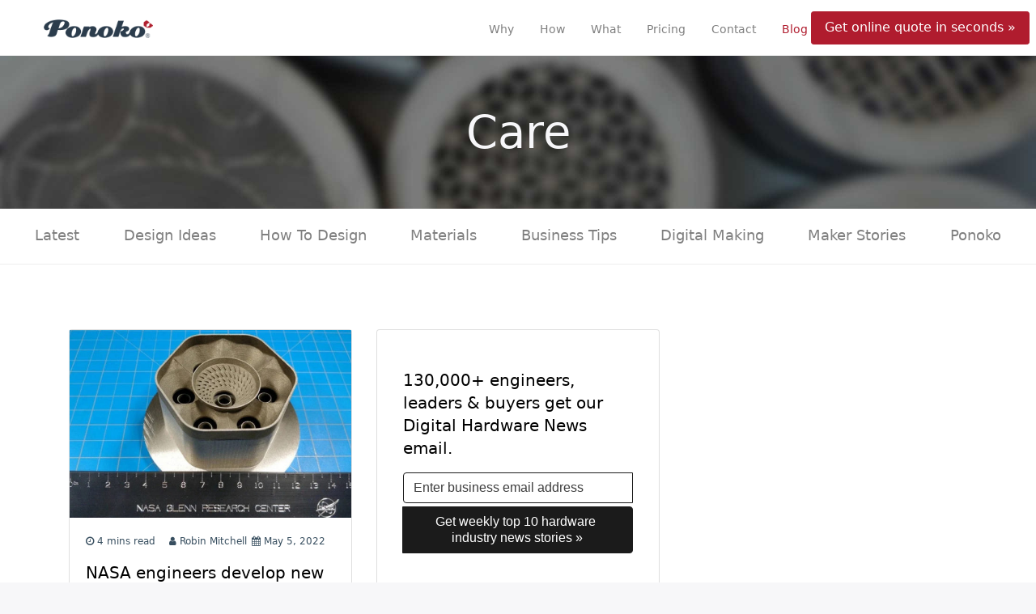

--- FILE ---
content_type: text/html; charset=UTF-8
request_url: https://www.ponoko.com/blog/tag/care/
body_size: 6563
content:
<!DOCTYPE html><html lang="en-US"><head><meta charset="UTF-8"><meta http-equiv="X-UA-Compatible" content="IE=edge"><meta name="viewport" content="width=device-width, initial-scale=1"><meta name="mobile-web-app-capable" content="yes"><meta name="apple-mobile-web-app-capable" content="yes"><meta name="apple-mobile-web-app-title" content="Ponoko - Laser Cutting &amp; Engraving News For Startup Engineers"><link rel="profile" href="http://gmpg.org/xfn/11"><link rel="pingback" href="https://www.ponoko.com/blog/xmlrpc.php"><meta name='robots' content='noindex, follow' /> <!-- This site is optimized with the Yoast SEO plugin v26.1 - https://yoast.com/wordpress/plugins/seo/ --><link media="all" href="https://www.ponoko.com/blog/wp-content/cache/autoptimize/css/autoptimize_45cb74f08559f6d63f4c389512728b3b.css" rel="stylesheet"><title>Care Archives - Ponoko</title><meta property="og:locale" content="en_US" /><meta property="og:type" content="article" /><meta property="og:title" content="Care Archives - Ponoko" /><meta property="og:url" content="https://www.ponoko.com/blog/tag/care/" /><meta property="og:site_name" content="Ponoko" /><meta name="twitter:card" content="summary_large_image" /><meta name="twitter:site" content="@Ponoko" /> <script type="application/ld+json" class="yoast-schema-graph">{"@context":"https://schema.org","@graph":[{"@type":"CollectionPage","@id":"https://www.ponoko.com/blog/tag/care/","url":"https://www.ponoko.com/blog/tag/care/","name":"Care Archives - Ponoko","isPartOf":{"@id":"https://www.ponoko.com/blog/#website"},"breadcrumb":{"@id":"https://www.ponoko.com/blog/tag/care/#breadcrumb"},"inLanguage":"en-US"},{"@type":"BreadcrumbList","@id":"https://www.ponoko.com/blog/tag/care/#breadcrumb","itemListElement":[{"@type":"ListItem","position":1,"name":"Home","item":"https://www.ponoko.com/blog/"},{"@type":"ListItem","position":2,"name":"Care"}]},{"@type":"WebSite","@id":"https://www.ponoko.com/blog/#website","url":"https://www.ponoko.com/blog/","name":"Ponoko","description":"Laser Cutting &amp; Engraving News For Startup Engineers","potentialAction":[{"@type":"SearchAction","target":{"@type":"EntryPoint","urlTemplate":"https://www.ponoko.com/blog/?s={search_term_string}"},"query-input":{"@type":"PropertyValueSpecification","valueRequired":true,"valueName":"search_term_string"}}],"inLanguage":"en-US"}]}</script> <!-- / Yoast SEO plugin. --><link rel='dns-prefetch' href='//www.ponoko.com' /><link href='https://fonts.gstatic.com' crossorigin='anonymous' rel='preconnect' /> <script type="text/javascript" src="https://www.ponoko.com/blog/wp-includes/js/jquery/jquery.min.js?ver=3.7.1" id="jquery-core-js"></script> <link rel="https://api.w.org/" href="https://www.ponoko.com/blog/wp-json/" /><link rel="alternate" title="JSON" type="application/json" href="https://www.ponoko.com/blog/wp-json/wp/v2/tags/5959" /><script type="text/javascript">(function(url){
	if(/(?:Chrome\/26\.0\.1410\.63 Safari\/537\.31|WordfenceTestMonBot)/.test(navigator.userAgent)){ return; }
	var addEvent = function(evt, handler) {
		if (window.addEventListener) {
			document.addEventListener(evt, handler, false);
		} else if (window.attachEvent) {
			document.attachEvent('on' + evt, handler);
		}
	};
	var removeEvent = function(evt, handler) {
		if (window.removeEventListener) {
			document.removeEventListener(evt, handler, false);
		} else if (window.detachEvent) {
			document.detachEvent('on' + evt, handler);
		}
	};
	var evts = 'contextmenu dblclick drag dragend dragenter dragleave dragover dragstart drop keydown keypress keyup mousedown mousemove mouseout mouseover mouseup mousewheel scroll'.split(' ');
	var logHuman = function() {
		if (window.wfLogHumanRan) { return; }
		window.wfLogHumanRan = true;
		var wfscr = document.createElement('script');
		wfscr.type = 'text/javascript';
		wfscr.async = true;
		wfscr.src = url + '&r=' + Math.random();
		(document.getElementsByTagName('head')[0]||document.getElementsByTagName('body')[0]).appendChild(wfscr);
		for (var i = 0; i < evts.length; i++) {
			removeEvent(evts[i], logHuman);
		}
	};
	for (var i = 0; i < evts.length; i++) {
		addEvent(evts[i], logHuman);
	}
})('//www.ponoko.com/blog/?wordfence_lh=1&hid=D51BBB1748B067F87E17451E63DAFE59');</script> <style>@media (min-width: 576px) {
            .hero {
                background: url("https://www.ponoko.com/blog/wp-content/uploads/2025/08/Intel-Core-i5-9400F-processor_x1440_optimized.jpg") no-repeat bottom center;
            }
        }</style><link rel="icon" href="https://www.ponoko.com/blog/wp-content/uploads/2017/02/cropped-ponoko-logo-icon-300x300.png" sizes="32x32" /><link rel="icon" href="https://www.ponoko.com/blog/wp-content/uploads/2017/02/cropped-ponoko-logo-icon-300x300.png" sizes="192x192" /><link rel="apple-touch-icon" href="https://www.ponoko.com/blog/wp-content/uploads/2017/02/cropped-ponoko-logo-icon-300x300.png" /><meta name="msapplication-TileImage" content="https://www.ponoko.com/blog/wp-content/uploads/2017/02/cropped-ponoko-logo-icon-300x300.png" /> <!-- Google tag (gtag.js) --> <script async src="https://www.googletagmanager.com/gtag/js?id=G-HYK50BKWMP"></script> <script>window.dataLayer = window.dataLayer || [];
  function gtag(){dataLayer.push(arguments);}
  gtag('js', new Date());

  gtag('config', 'G-HYK50BKWMP');</script> <!-- : ) --></head><body class="archive tag-care tag-5959 wp-theme-ponokostrap-16 group-blog hfeed"  data-spy="scroll" data-target="category-nav"><div class="modal fade " id="modalSignupMsg" tabindex="-1" role="dialog" aria-labelledby="mySmallModalLabel" style="display:none;"><div class="modal-dialog" role="document"><div class="modal-content"><div class="modal-body"><p>Thanks, you're subscribed :)</p></div><div class="modal-footer"> <button type="button" class="btn btn-default" data-dismiss="modal">Close</button></div></div><!-- /.modal-content --></div><!-- /.modal-dialog --></div><div class="sticky-container-top"> <a class="skip-link screen-reader-text sr-only" href="#content">Skip to content</a><nav id="site-nav" class="site-nav navbar navbar-toggleable-md navbar-light bg-faded"> <button class="navbar-toggler navbar-toggler-right" type="button" data-toggle="collapse" data-target="#navbarText" aria-controls="navbarText" aria-expanded="false" aria-label="Toggle navigation"> <span class="flaticon-menu-three-horizontal-lines-symbol"></span> </button> <a href="https://www.ponoko.com/" class="navbar-brand" rel="home" itemprop="url"> <noscript><img width="165" height="51" src="https://www.ponoko.com/blog/wp-content/themes/ponokostrap-1.6/img/ponoko_logo.png" title="Home" alt="logo" itemprop="logo"></noscript><img class="lazyload" width="165" height="51" src='data:image/svg+xml,%3Csvg%20xmlns=%22http://www.w3.org/2000/svg%22%20viewBox=%220%200%20165%2051%22%3E%3C/svg%3E' data-src="https://www.ponoko.com/blog/wp-content/themes/ponokostrap-1.6/img/ponoko_logo.png" title="Home" alt="logo" itemprop="logo"> </a><div class="collapse navbar-collapse" id="navbarText"><ul class="navbar-nav ml-auto"><li class="nav-item"> <a class="nav-link" href="https://www.ponoko.com/why">Why</a></li><li class="nav-item"> <a class="nav-link" href="https://www.ponoko.com/how">How</a></li><li class="nav-item"> <a class="nav-link" href="https://www.ponoko.com/what">What</a></li><li class="nav-item"> <a class="nav-link" href="https://www.ponoko.com/pricing">Pricing</a></li><li class="nav-item"> <a class="nav-link" href="https://www.ponoko.com/#contact">Contact</a></li><li class="nav-item active"> <a class="nav-link " href="https://www.ponoko.com/blog/">Blog<span class="sr-only">(current)</span></a></li><li class="nav-item nav-search-form"><form id="search-form" class="search-form form-inline" method="get" action="https://www.ponoko.com/blog/" role="search" > <a href="#"><i id="search-icon" class="fa fa-search" aria-hidden="true"></i></a> <input type="search" class="form-control" placeholder="Search the blog..." id="s" name="s" type="text" value=""></form></li></ul></div><div class= "cta-container"> <a class="nav-cta show-signup" id="nav-cta" role="button" href="https://www.ponoko.com/designs">Get online quote in seconds »</a></div></nav><div class="page-hero"><h1 class="display-3 text-center">Care</h1></div></div><div id="sticky-container-bottom" ><nav class="navbar navbar-toggleable-md navbar-light bg-faded category-nav cta-not-ready"> <button class="navbar-toggler" type="button" data-toggle="collapse" data-target="#navbarTogglerDemo01" aria-controls="navbarTogglerDemo01" aria-expanded="false" aria-label="Toggle navigation"> <span class="navbar-toggler-icon"></span> <span class="category-menu-text">Categories</span> </button><div class="collapse navbar-collapse" id="navbarTogglerDemo01"> <!-- hidden content --><ul class="navbar-nav nav-fill mt-2 mt-lg-0 take-all-space-you-can "><li class="nav-item" > <a class="nav-link " href="https://www.ponoko.com/blog/latest/">Latest</a></li><li class="nav-item" > <a class="nav-link " href="https://www.ponoko.com/blog/design-ideas/">Design Ideas</a></li><li class="nav-item" > <a class="nav-link " href="https://www.ponoko.com/blog/how-to-make/">How To Design</a></li><li class="nav-item" > <a class="nav-link " href="https://www.ponoko.com/blog/materials/">Materials</a></li><li class="nav-item" > <a class="nav-link " href="https://www.ponoko.com/blog/business-tips/">Business Tips</a></li><li class="nav-item" > <a class="nav-link " href="https://www.ponoko.com/blog/digital-manufacturing/">Digital Making</a></li><li class="nav-item" > <a class="nav-link " href="https://www.ponoko.com/blog/maker-success-stories/">Maker Stories</a></li><li class="nav-item" > <a class="nav-link " href="https://www.ponoko.com/blog/ponoko/">Ponoko</a></li></ul></div></nav><div class="wrapper single-wrapper" id="full-width-page-wrapper"><div class="container" id="content"><div class="row pt-5"><div class="col-lg-4 col-sm-6 my-lg-4 my-1 my-sm-2 68568"><div class="footer-widget"><h2 class="teaser-title" style="display:none;"><a href="https://www.ponoko.com/blog/ponoko/this-week-in-engineering-05-02-2022/" rel="bookmark">NASA engineers develop new 3D printed metal alloy with 1000x more strength</a></h2> <a href="https://www.ponoko.com/blog/ponoko/this-week-in-engineering-05-02-2022/"> <img width="600" height="400" src="https://www.ponoko.com/blog/wp-content/uploads/2022/05/NASA_cover-600x400.jpg" class="attachment-ponokostrap-grid-small size-ponokostrap-grid-small" alt="" decoding="async" fetchpriority="high" /> </a><article class="d-flex flex-column teaser-article" ><div class="teaser-meta"><div class="col"><i class="fa fa-clock-o" aria-hidden="true"></i>4 mins read</div><div class="col"><i class="fa fa-user" aria-hidden="true"></i><span class="author vcard"><a class="url fn n" href="https://www.ponoko.com/blog/author/robin-mitchell/">Robin Mitchell</a></span></div><div class="col"><i class="fa fa-calendar" aria-hidden="true"></i><time class="entry-date published updated" datetime="2022-05-05T08:00:00-07:00">May 5, 2022</time></div></div><h2 class="teaser-title"><a href="https://www.ponoko.com/blog/ponoko/this-week-in-engineering-05-02-2022/" rel="bookmark">NASA engineers develop new 3D printed metal alloy with 1000x more strength</a></h2><p class="teaser-text">In this week of engineering, we have seen multiple developments in plastic waste management including start-ups looking to track waste while researchers continue to explore&hellip;</p><div class="mt-auto"> <span class="teaser-category-links"><a class="category-link" href="https://www.ponoko.com/blog/ponoko/engineering-weekly/"> Engineering Weekly</a>, <a class="category-link" href="https://www.ponoko.com/blog/ponoko/"> Ponoko</a></span></div></article></div></div><div class="col-lg-4 col-sm-6 my-lg-4 my-1 my-sm-2"><div class="footer-widget"><div class="newsletter-signup"> <!-- <noscript><img src="https://www.ponoko.com/blog/wp-content/themes/ponokostrap-1.6/img/p.s-01.png" class="newsletter-image"></noscript><img src='data:image/svg+xml,%3Csvg%20xmlns=%22http://www.w3.org/2000/svg%22%20viewBox=%220%200%20210%20140%22%3E%3C/svg%3E' data-src="https://www.ponoko.com/blog/wp-content/themes/ponokostrap-1.6/img/p.s-01.png" class="lazyload newsletter-image"> --><h2 class="teaser-title ">130,000+ engineers, leaders & buyers get our Digital Hardware News email.</h2> <!--<p>Once a week or so we send an email with our best content.  We never bug you; we just send our latest piece of content:</p> --><form action="https://newsletter.ponoko.com/subscribe" method="POST" accept-charset="utf-8" class="newsletter-signup-form" ><div style="display:none;"> <label for="hp">HP</label><br/> <input type="text" name="hp" id="hp"/></div> <input type="hidden" name="list" value="sMQ6aYMZJTe4VxlRW11WvA"/> <input type="hidden" name="subform" value="yes"/> <input type=hidden name="retURL" value="http://www.ponoko.com/blog/"><div class="input-group"> <input  type="email" class="form-control" aria-describedby="submit" name="email" id="newsletter-email" placeholder="Enter business email address"> <span class="input-group-btn"> <button class="btn btn-secondary newsletter-btn"  id="newsletter-submit" type="submit">Get weekly top 10 hardware industry news stories »</button> </span></div></form></div></div></div></div></div><!-- Container end --></div><!-- Wrapper end --></div> <!-- ******************* The Footer Full-width Widget Area ******************* --><div class="wrapper" id="wrapper-footer-full"><div class="container" id="content" tabindex="-1"><div class="row"><div id="custom_html-5" class="widget_text footer-widget widget_custom_html widget-count-1 col-md-12"><div class="textwidget custom-html-widget"><script>window.intercomSettings = {
    app_id: "qj38vt0z"
  };</script> <script>// We pre-filled your app ID in the widget URL: 'https://widget.intercom.io/widget/qj38vt0z'
(function(){var w=window;var ic=w.Intercom;if(typeof ic==="function"){ic('reattach_activator');ic('update',w.intercomSettings);}else{var d=document;var i=function(){i.c(arguments);};i.q=[];i.c=function(args){i.q.push(args);};w.Intercom=i;var l=function(){var s=d.createElement('script');s.type='text/javascript';s.async=true;s.src='https://widget.intercom.io/widget/qj38vt0z';var x=d.getElementsByTagName('script')[0];x.parentNode.insertBefore(s,x);};if(w.attachEvent){w.attachEvent('onload',l);}else{w.addEventListener('load',l,false);}}})();</script> </div></div><!-- .footer-widget --></div></div></div><!-- #wrapper-footer-full --><div class="footer-links-wrapper"><ul class="footer-links"><li class="item-has-child"> <a href="https://www.ponoko.com/laser-cutting">Laser Cutting <i id="toggle-icon" class="fa fa-angle-down" aria-hidden="true"></i></a><ul class="footer-links-sub"><li><a href="https://www.ponoko.com/laser-cutting/plastic">&nbsp;&nbsp;Plastic</a></li><li><a href="https://www.ponoko.com/laser-cutting/plastic/delrin">&nbsp;&nbsp;&nbsp;&nbsp;Delrin</a></li><li><a href="https://www.ponoko.com/laser-cutting/acrylic">&nbsp;&nbsp;&nbsp;&nbsp;Acrylic</a></li><li><a href="https://www.ponoko.com/laser-cutting/wood">&nbsp;&nbsp;Wood</a></li><li><a href="https://www.ponoko.com/laser-cutting/wood/MDF">&nbsp;&nbsp;&nbsp;&nbsp;MDF</a></li><li><a href="https://www.ponoko.com/laser-cutting/metal">&nbsp;&nbsp;Metal</a></li><li><a href="https://www.ponoko.com/laser-cutting/metal/brass">&nbsp;&nbsp;&nbsp;&nbsp;Brass</a></li><li><a href="https://www.ponoko.com/laser-cutting/stainless-steel">&nbsp;&nbsp;&nbsp;&nbsp;Stainless Steel</a></li><li><a href="https://www.ponoko.com/laser-cutting/metal/copper">&nbsp;&nbsp;&nbsp;&nbsp;Copper</a></li><li><a href="https://www.ponoko.com/laser-cutting/paper">&nbsp;&nbsp;Paper</a></li><li><a href="https://www.ponoko.com/laser-cutting/paper/cardstock">&nbsp;&nbsp;&nbsp;&nbsp;Cardstock</a></li><li><a href="https://www.ponoko.com/laser-cutting/paper/cardboard">&nbsp;&nbsp;&nbsp;&nbsp;Cardboard</a></li><li><a href="#">&nbsp;&nbsp;Fabric</a></li><li><a href="https://www.ponoko.com/laser-cutting/fabric/felt">&nbsp;&nbsp;&nbsp;&nbsp;Felt</a></li><li><a href="https://www.ponoko.com/laser-cutting/leather">&nbsp;&nbsp;Leather</a></li><li><a href="https://www.ponoko.com/photo-etching/metal">Photo Etching</a></li><li><a href="https://www.ponoko.com/promotional-products/">Promotional Products</a></li><li><a href="https://www.ponoko.com/3d-printing">3D Printing Alternative</a></li><li><a href="https://www.ponoko.com/sheet-metal-fabrication">Sheet Metal Fabrication</a></li></ul></li><li> <a href="https://www.ponoko.com/laser-engraving">Laser Engraving</a></li><li> <a href="https://www.ponoko.com/photo-etching/metal">Photo Etching</a></li><li> <a href="https://www.ponoko.com/promotional-products/">Promotional Products</a></li><li> <a href="https://www.ponoko.com/3d-printing">3D Printing Alternative</a></li></ul></div><footer class="footer-social"><ul class="social-icons"><li><a href="https://www.facebook.com/Ponoko-34020780272/" class="social-icon"><noscript><img src="https://www.ponoko.com/blog/wp-content/themes/ponokostrap-1.6/img/facebook.png"></noscript><img class="lazyload" src='data:image/svg+xml,%3Csvg%20xmlns=%22http://www.w3.org/2000/svg%22%20viewBox=%220%200%20210%20140%22%3E%3C/svg%3E' data-src="https://www.ponoko.com/blog/wp-content/themes/ponokostrap-1.6/img/facebook.png"></a></li><li><a href="https://twitter.com/Ponoko" class="social-icon"><noscript><img src="https://www.ponoko.com/blog/wp-content/themes/ponokostrap-1.6/img/twitter.png"></noscript><img class="lazyload" src='data:image/svg+xml,%3Csvg%20xmlns=%22http://www.w3.org/2000/svg%22%20viewBox=%220%200%20210%20140%22%3E%3C/svg%3E' data-src="https://www.ponoko.com/blog/wp-content/themes/ponokostrap-1.6/img/twitter.png"></a></li><li><a href="https://www.linkedin.com/company/ponoko" class="social-icon"><noscript><img src="https://www.ponoko.com/blog/wp-content/themes/ponokostrap-1.6/img/linkedin.png"></noscript><img class="lazyload" src='data:image/svg+xml,%3Csvg%20xmlns=%22http://www.w3.org/2000/svg%22%20viewBox=%220%200%20210%20140%22%3E%3C/svg%3E' data-src="https://www.ponoko.com/blog/wp-content/themes/ponokostrap-1.6/img/linkedin.png"></a></li><li><a href="https://www.pinterest.com/ponoko/" class="social-icon"><noscript><img src="https://www.ponoko.com/blog/wp-content/themes/ponokostrap-1.6/img/pinterest.png"></noscript><img class="lazyload" src='data:image/svg+xml,%3Csvg%20xmlns=%22http://www.w3.org/2000/svg%22%20viewBox=%220%200%20210%20140%22%3E%3C/svg%3E' data-src="https://www.ponoko.com/blog/wp-content/themes/ponokostrap-1.6/img/pinterest.png"></a></li><li><a href="https://www.youtube.com/user/Ponoko" class="social-icon"><noscript><img src="https://www.ponoko.com/blog/wp-content/themes/ponokostrap-1.6/img/youtube.png"></noscript><img class="lazyload" src='data:image/svg+xml,%3Csvg%20xmlns=%22http://www.w3.org/2000/svg%22%20viewBox=%220%200%20210%20140%22%3E%3C/svg%3E' data-src="https://www.ponoko.com/blog/wp-content/themes/ponokostrap-1.6/img/youtube.png"></a></li></ul><div class="text-muted legal-footer">©2022 Ponoko Limited. All rights reserved. "Ponoko" and "Personal Factory" are trademarks of Ponoko Limited.&nbsp;<a href="https://www.ponoko.com/about/terms-and-conditions" class="footer-terms">Legal stuff</a>.</div></footer> <!-- <script src="https://www.ponoko.com/javascripts/public_website/kissmetrics.js" type="text/javascript"></script> --> <!-- <script type="text/javascript">var _kmq = _kmq || [];
    var _kmk = _kmk || "54d94892134e111dd0c2760979a22eead3dd201e";
    function _kms(u){
        setTimeout(function(){
            var d = document, f = d.getElementsByTagName('script')[0],
                    s = d.createElement('script');
            s.type = 'text/javascript'; s.async = true; s.src = u;
            f.parentNode.insertBefore(s, f);
        }, 1);
    }
    _kms('//i.kissmetrics.com/i.js');
    _kms('//doug1izaerwt3.cloudfront.net/' + _kmk + '.1.js');
    _kmq.push(function() {
        if(is_robot(navigator.userAgent)) return;
        if(getCookie('unique_visitor')) return;
        createCookie('unique_visitor', 1, 30);
        var referrer = document.referrer;
        var search_term = getSeachTerm(referrer);
        var current_url = window.location.href;

        _kmq.push(['record', 'Visitor - Blog pages']);

    });

    _kmq.push(['trackClick', '.show-signup', 'Click Signup - Blog']);
    _kmq.push(['trackClick', '.link-view-catalog', 'Click view catalog - blog']);</script> !--> <script type="speculationrules">{"prefetch":[{"source":"document","where":{"and":[{"href_matches":"/blog/*"},{"not":{"href_matches":["/blog/wp-*.php","/blog/wp-admin/*","/blog/wp-content/uploads/*","/blog/wp-content/*","/blog/wp-content/plugins/*","/blog/wp-content/themes/ponokostrap-1.6/*","/blog/*\\?(.+)"]}},{"not":{"selector_matches":"a[rel~=\"nofollow\"]"}},{"not":{"selector_matches":".no-prefetch, .no-prefetch a"}}]},"eagerness":"conservative"}]}</script> <noscript><style>.lazyload{display:none;}</style></noscript><script data-noptimize="1">window.lazySizesConfig=window.lazySizesConfig||{};window.lazySizesConfig.loadMode=1;</script><script async data-noptimize="1" src='https://www.ponoko.com/blog/wp-content/plugins/autoptimize/classes/external/js/lazysizes.min.js?ao_version=3.1.13'></script> <script src="https://ajax.googleapis.com/ajax/libs/webfont/1.4.7/webfont.js"></script> <script>WebFont.load({
        google: {
            families: ["Lato:100,100italic,300,300italic,400,400italic,700,700italic,900,900italic&display=swap"]
        }
    });
    ( function( $ ) {
        $('.site-nav .navbar-toggler').addClass('collapsed');
        $('.item-has-child').mouseenter(function(){
          $('.footer-links-sub').addClass('show')
          .mouseleave(function(){
            $(this).removeClass('show');
            $('.footer-social').css('marginBottom','0');
          });
          $('.footer-social').css('marginBottom','200px');
        });
	
	/*
	$(".navbar.category-nav").addClass('pnk-add-top');  
        setTimeout(function(){
            if($('w-div').length < 1){
              $(".navbar.category-nav").removeClass('pnk-add-top');  
            }
            if($('w-div[class^="g"]').length > 2 && jQuery('w-div[class^="g"]').eq(0).find('span').length > 1 ){
                $('w-div[class^="g"]').eq(0).find('span').eq(-1).click(function(){
                    $(".navbar.category-nav").removeClass('pnk-add-top');
                });
                $('w-div[class^="g"]').eq(0).find('span').eq(-1).after().click(function(){
                    $(".navbar.category-nav").removeClass('pnk-add-top');
                });
            }
        },10000);
	*/
        
        
    } )( jQuery );

    (function($){
    $(function(){
        $("form.search-form").submit(function(e){
          var search_term = $(this).find('input')[0].value;
          window.analytics.track('Searched Blog', {
                search_term: search_term,
            });
        });
        $('.home .navbar-nav .nav-item .nav-link').click(function(){
            var cate_title = $(this).html();
            window.analytics.track('Viewed Blog Category Home', {
                blog_category: cate_title,
            });         
        });

    });
  })(jQuery);</script> <!-- GetSiteControl Social Sharing --> <!-- /GetSiteControl Social Sharing --> <!-- Segment.com tracking --> <!-- <script type="text/javascript">!function(){var analytics=window.analytics=window.analytics||[];if(!analytics.initialize)if(analytics.invoked)window.console&&console.error&&console.error("Segment snippet included twice.");else{analytics.invoked=!0;analytics.methods=["trackSubmit","trackClick","trackLink","trackForm","pageview","identify","reset","group","track","ready","alias","debug","page","once","off","on"];analytics.factory=function(t){return function(){var e=Array.prototype.slice.call(arguments);e.unshift(t);analytics.push(e);return analytics}};for(var t=0;t<analytics.methods.length;t++){var e=analytics.methods[t];analytics[e]=analytics.factory(e)}analytics.load=function(t){var e=document.createElement("script");e.type="text/javascript";e.async=!0;e.src=("https:"===document.location.protocol?"https://":"http://")+"cdn.segment.com/analytics.js/v1/"+t+"/analytics.min.js";var n=document.getElementsByTagName("script")[0];n.parentNode.insertBefore(e,n)};analytics.SNIPPET_VERSION="4.0.0";
  analytics.load("bbNCKbYHgveX7ARxy7yOqBXc3OHTbAz4");
  analytics.track('Viewed Blog Home', {
        
      referrer_url: '',   
    }, {anonymousId: 'blog-anonymous-user-id'});
  analytics.page({anonymousId: 'blog-anonymous-user-id'});
  window.analytics = analytics;
  }}();</script> --> <!-- Segment.com tracking --> <!-- Intercom widget --> <script>window.intercomSettings = {
    app_id: "qj38vt0z"
  };</script> <!-- <script>// We pre-filled your app ID in the widget URL: 'https://widget.intercom.io/widget/qj38vt0z'
(function(){var w=window;var ic=w.Intercom;if(typeof ic==="function"){ic('reattach_activator');ic('update',w.intercomSettings);}else{var d=document;var i=function(){i.c(arguments);};i.q=[];i.c=function(args){i.q.push(args);};w.Intercom=i;var l=function(){var s=d.createElement('script');s.type='text/javascript';s.async=true;s.src='https://widget.intercom.io/widget/qj38vt0z';var x=d.getElementsByTagName('script')[0];x.parentNode.insertBefore(s,x);};if(w.attachEvent){w.attachEvent('onload',l);}else{w.addEventListener('load',l,false);}}})();</script> --> <!-- Intercom widget --> <script defer src="https://www.ponoko.com/blog/wp-content/cache/autoptimize/js/autoptimize_ab845422dca62fa4e1cf6cd0368bfff5.js"></script></body></html>

--- FILE ---
content_type: text/css
request_url: https://www.ponoko.com/blog/wp-content/cache/autoptimize/css/autoptimize_45cb74f08559f6d63f4c389512728b3b.css
body_size: 32394
content:
img:is([sizes=auto i],[sizes^="auto," i]){contain-intrinsic-size:3000px 1500px}
:root{--wp-block-synced-color:#7a00df;--wp-block-synced-color--rgb:122,0,223;--wp-bound-block-color:var(--wp-block-synced-color);--wp-editor-canvas-background:#ddd;--wp-admin-theme-color:#007cba;--wp-admin-theme-color--rgb:0,124,186;--wp-admin-theme-color-darker-10:#006ba1;--wp-admin-theme-color-darker-10--rgb:0,107,160.5;--wp-admin-theme-color-darker-20:#005a87;--wp-admin-theme-color-darker-20--rgb:0,90,135;--wp-admin-border-width-focus:2px}@media (min-resolution:192dpi){:root{--wp-admin-border-width-focus:1.5px}}.wp-element-button{cursor:pointer}:root .has-very-light-gray-background-color{background-color:#eee}:root .has-very-dark-gray-background-color{background-color:#313131}:root .has-very-light-gray-color{color:#eee}:root .has-very-dark-gray-color{color:#313131}:root .has-vivid-green-cyan-to-vivid-cyan-blue-gradient-background{background:linear-gradient(135deg,#00d084,#0693e3)}:root .has-purple-crush-gradient-background{background:linear-gradient(135deg,#34e2e4,#4721fb 50%,#ab1dfe)}:root .has-hazy-dawn-gradient-background{background:linear-gradient(135deg,#faaca8,#dad0ec)}:root .has-subdued-olive-gradient-background{background:linear-gradient(135deg,#fafae1,#67a671)}:root .has-atomic-cream-gradient-background{background:linear-gradient(135deg,#fdd79a,#004a59)}:root .has-nightshade-gradient-background{background:linear-gradient(135deg,#330968,#31cdcf)}:root .has-midnight-gradient-background{background:linear-gradient(135deg,#020381,#2874fc)}:root{--wp--preset--font-size--normal:16px;--wp--preset--font-size--huge:42px}.has-regular-font-size{font-size:1em}.has-larger-font-size{font-size:2.625em}.has-normal-font-size{font-size:var(--wp--preset--font-size--normal)}.has-huge-font-size{font-size:var(--wp--preset--font-size--huge)}.has-text-align-center{text-align:center}.has-text-align-left{text-align:left}.has-text-align-right{text-align:right}.has-fit-text{white-space:nowrap!important}#end-resizable-editor-section{display:none}.aligncenter{clear:both}.items-justified-left{justify-content:flex-start}.items-justified-center{justify-content:center}.items-justified-right{justify-content:flex-end}.items-justified-space-between{justify-content:space-between}.screen-reader-text{border:0;clip-path:inset(50%);height:1px;margin:-1px;overflow:hidden;padding:0;position:absolute;width:1px;word-wrap:normal!important}.screen-reader-text:focus{background-color:#ddd;clip-path:none;color:#444;display:block;font-size:1em;height:auto;left:5px;line-height:normal;padding:15px 23px 14px;text-decoration:none;top:5px;width:auto;z-index:100000}html :where(.has-border-color){border-style:solid}html :where([style*=border-top-color]){border-top-style:solid}html :where([style*=border-right-color]){border-right-style:solid}html :where([style*=border-bottom-color]){border-bottom-style:solid}html :where([style*=border-left-color]){border-left-style:solid}html :where([style*=border-width]){border-style:solid}html :where([style*=border-top-width]){border-top-style:solid}html :where([style*=border-right-width]){border-right-style:solid}html :where([style*=border-bottom-width]){border-bottom-style:solid}html :where([style*=border-left-width]){border-left-style:solid}html :where(img[class*=wp-image-]){height:auto;max-width:100%}:where(figure){margin:0 0 1em}html :where(.is-position-sticky){--wp-admin--admin-bar--position-offset:var(--wp-admin--admin-bar--height,0px)}@media screen and (max-width:600px){html :where(.is-position-sticky){--wp-admin--admin-bar--position-offset:0px}}
h1:where(.wp-block-heading).has-background,h2:where(.wp-block-heading).has-background,h3:where(.wp-block-heading).has-background,h4:where(.wp-block-heading).has-background,h5:where(.wp-block-heading).has-background,h6:where(.wp-block-heading).has-background{padding:1.25em 2.375em}h1.has-text-align-left[style*=writing-mode]:where([style*=vertical-lr]),h1.has-text-align-right[style*=writing-mode]:where([style*=vertical-rl]),h2.has-text-align-left[style*=writing-mode]:where([style*=vertical-lr]),h2.has-text-align-right[style*=writing-mode]:where([style*=vertical-rl]),h3.has-text-align-left[style*=writing-mode]:where([style*=vertical-lr]),h3.has-text-align-right[style*=writing-mode]:where([style*=vertical-rl]),h4.has-text-align-left[style*=writing-mode]:where([style*=vertical-lr]),h4.has-text-align-right[style*=writing-mode]:where([style*=vertical-rl]),h5.has-text-align-left[style*=writing-mode]:where([style*=vertical-lr]),h5.has-text-align-right[style*=writing-mode]:where([style*=vertical-rl]),h6.has-text-align-left[style*=writing-mode]:where([style*=vertical-lr]),h6.has-text-align-right[style*=writing-mode]:where([style*=vertical-rl]){rotate:180deg}
.wp-block-image>a,.wp-block-image>figure>a{display:inline-block}.wp-block-image img{box-sizing:border-box;height:auto;max-width:100%;vertical-align:bottom}@media not (prefers-reduced-motion){.wp-block-image img.hide{visibility:hidden}.wp-block-image img.show{animation:show-content-image .4s}}.wp-block-image[style*=border-radius] img,.wp-block-image[style*=border-radius]>a{border-radius:inherit}.wp-block-image.has-custom-border img{box-sizing:border-box}.wp-block-image.aligncenter{text-align:center}.wp-block-image.alignfull>a,.wp-block-image.alignwide>a{width:100%}.wp-block-image.alignfull img,.wp-block-image.alignwide img{height:auto;width:100%}.wp-block-image .aligncenter,.wp-block-image .alignleft,.wp-block-image .alignright,.wp-block-image.aligncenter,.wp-block-image.alignleft,.wp-block-image.alignright{display:table}.wp-block-image .aligncenter>figcaption,.wp-block-image .alignleft>figcaption,.wp-block-image .alignright>figcaption,.wp-block-image.aligncenter>figcaption,.wp-block-image.alignleft>figcaption,.wp-block-image.alignright>figcaption{caption-side:bottom;display:table-caption}.wp-block-image .alignleft{float:left;margin:.5em 1em .5em 0}.wp-block-image .alignright{float:right;margin:.5em 0 .5em 1em}.wp-block-image .aligncenter{margin-left:auto;margin-right:auto}.wp-block-image :where(figcaption){margin-bottom:1em;margin-top:.5em}.wp-block-image.is-style-circle-mask img{border-radius:9999px}@supports ((-webkit-mask-image:none) or (mask-image:none)) or (-webkit-mask-image:none){.wp-block-image.is-style-circle-mask img{border-radius:0;-webkit-mask-image:url('data:image/svg+xml;utf8,<svg viewBox="0 0 100 100" xmlns="http://www.w3.org/2000/svg"><circle cx="50" cy="50" r="50"/></svg>');mask-image:url('data:image/svg+xml;utf8,<svg viewBox="0 0 100 100" xmlns="http://www.w3.org/2000/svg"><circle cx="50" cy="50" r="50"/></svg>');mask-mode:alpha;-webkit-mask-position:center;mask-position:center;-webkit-mask-repeat:no-repeat;mask-repeat:no-repeat;-webkit-mask-size:contain;mask-size:contain}}:root :where(.wp-block-image.is-style-rounded img,.wp-block-image .is-style-rounded img){border-radius:9999px}.wp-block-image figure{margin:0}.wp-lightbox-container{display:flex;flex-direction:column;position:relative}.wp-lightbox-container img{cursor:zoom-in}.wp-lightbox-container img:hover+button{opacity:1}.wp-lightbox-container button{align-items:center;backdrop-filter:blur(16px) saturate(180%);background-color:#5a5a5a40;border:none;border-radius:4px;cursor:zoom-in;display:flex;height:20px;justify-content:center;opacity:0;padding:0;position:absolute;right:16px;text-align:center;top:16px;width:20px;z-index:100}@media not (prefers-reduced-motion){.wp-lightbox-container button{transition:opacity .2s ease}}.wp-lightbox-container button:focus-visible{outline:3px auto #5a5a5a40;outline:3px auto -webkit-focus-ring-color;outline-offset:3px}.wp-lightbox-container button:hover{cursor:pointer;opacity:1}.wp-lightbox-container button:focus{opacity:1}.wp-lightbox-container button:focus,.wp-lightbox-container button:hover,.wp-lightbox-container button:not(:hover):not(:active):not(.has-background){background-color:#5a5a5a40;border:none}.wp-lightbox-overlay{box-sizing:border-box;cursor:zoom-out;height:100vh;left:0;overflow:hidden;position:fixed;top:0;visibility:hidden;width:100%;z-index:100000}.wp-lightbox-overlay .close-button{align-items:center;cursor:pointer;display:flex;justify-content:center;min-height:40px;min-width:40px;padding:0;position:absolute;right:calc(env(safe-area-inset-right) + 16px);top:calc(env(safe-area-inset-top) + 16px);z-index:5000000}.wp-lightbox-overlay .close-button:focus,.wp-lightbox-overlay .close-button:hover,.wp-lightbox-overlay .close-button:not(:hover):not(:active):not(.has-background){background:0 0;border:none}.wp-lightbox-overlay .lightbox-image-container{height:var(--wp--lightbox-container-height);left:50%;overflow:hidden;position:absolute;top:50%;transform:translate(-50%,-50%);transform-origin:top left;width:var(--wp--lightbox-container-width);z-index:9999999999}.wp-lightbox-overlay .wp-block-image{align-items:center;box-sizing:border-box;display:flex;height:100%;justify-content:center;margin:0;position:relative;transform-origin:0 0;width:100%;z-index:3000000}.wp-lightbox-overlay .wp-block-image img{height:var(--wp--lightbox-image-height);min-height:var(--wp--lightbox-image-height);min-width:var(--wp--lightbox-image-width);width:var(--wp--lightbox-image-width)}.wp-lightbox-overlay .wp-block-image figcaption{display:none}.wp-lightbox-overlay button{background:0 0;border:none}.wp-lightbox-overlay .scrim{background-color:#fff;height:100%;opacity:.9;position:absolute;width:100%;z-index:2000000}.wp-lightbox-overlay.active{visibility:visible}@media not (prefers-reduced-motion){.wp-lightbox-overlay.active{animation:turn-on-visibility .25s both}.wp-lightbox-overlay.active img{animation:turn-on-visibility .35s both}.wp-lightbox-overlay.show-closing-animation:not(.active){animation:turn-off-visibility .35s both}.wp-lightbox-overlay.show-closing-animation:not(.active) img{animation:turn-off-visibility .25s both}.wp-lightbox-overlay.zoom.active{animation:none;opacity:1;visibility:visible}.wp-lightbox-overlay.zoom.active .lightbox-image-container{animation:lightbox-zoom-in .4s}.wp-lightbox-overlay.zoom.active .lightbox-image-container img{animation:none}.wp-lightbox-overlay.zoom.active .scrim{animation:turn-on-visibility .4s forwards}.wp-lightbox-overlay.zoom.show-closing-animation:not(.active){animation:none}.wp-lightbox-overlay.zoom.show-closing-animation:not(.active) .lightbox-image-container{animation:lightbox-zoom-out .4s}.wp-lightbox-overlay.zoom.show-closing-animation:not(.active) .lightbox-image-container img{animation:none}.wp-lightbox-overlay.zoom.show-closing-animation:not(.active) .scrim{animation:turn-off-visibility .4s forwards}}@keyframes show-content-image{0%{visibility:hidden}99%{visibility:hidden}to{visibility:visible}}@keyframes turn-on-visibility{0%{opacity:0}to{opacity:1}}@keyframes turn-off-visibility{0%{opacity:1;visibility:visible}99%{opacity:0;visibility:visible}to{opacity:0;visibility:hidden}}@keyframes lightbox-zoom-in{0%{transform:translate(calc((-100vw + var(--wp--lightbox-scrollbar-width))/2 + var(--wp--lightbox-initial-left-position)),calc(-50vh + var(--wp--lightbox-initial-top-position))) scale(var(--wp--lightbox-scale))}to{transform:translate(-50%,-50%) scale(1)}}@keyframes lightbox-zoom-out{0%{transform:translate(-50%,-50%) scale(1);visibility:visible}99%{visibility:visible}to{transform:translate(calc((-100vw + var(--wp--lightbox-scrollbar-width))/2 + var(--wp--lightbox-initial-left-position)),calc(-50vh + var(--wp--lightbox-initial-top-position))) scale(var(--wp--lightbox-scale));visibility:hidden}}
.is-small-text{font-size:.875em}.is-regular-text{font-size:1em}.is-large-text{font-size:2.25em}.is-larger-text{font-size:3em}.has-drop-cap:not(:focus):first-letter {float:left;font-size:8.4em;font-style:normal;font-weight:100;line-height:.68;margin:.05em .1em 0 0;text-transform:uppercase}body.rtl .has-drop-cap:not(:focus):first-letter {float:none;margin-left:.1em}p.has-drop-cap.has-background{overflow:hidden}:root :where(p.has-background){padding:1.25em 2.375em}:where(p.has-text-color:not(.has-link-color)) a{color:inherit}p.has-text-align-left[style*="writing-mode:vertical-lr"],p.has-text-align-right[style*="writing-mode:vertical-rl"]{rotate:180deg}
@charset "UTF-8";.wp-block-separator{border:none;border-top:2px solid}:root :where(.wp-block-separator.is-style-dots){height:auto;line-height:1;text-align:center}:root :where(.wp-block-separator.is-style-dots):before{color:currentColor;content:"···";font-family:serif;font-size:1.5em;letter-spacing:2em;padding-left:2em}.wp-block-separator.is-style-dots{background:none!important;border:none!important}
:root{--wp--preset--aspect-ratio--square:1;--wp--preset--aspect-ratio--4-3:4/3;--wp--preset--aspect-ratio--3-4:3/4;--wp--preset--aspect-ratio--3-2:3/2;--wp--preset--aspect-ratio--2-3:2/3;--wp--preset--aspect-ratio--16-9:16/9;--wp--preset--aspect-ratio--9-16:9/16;--wp--preset--color--black:#000;--wp--preset--color--cyan-bluish-gray:#abb8c3;--wp--preset--color--white:#fff;--wp--preset--color--pale-pink:#f78da7;--wp--preset--color--vivid-red:#cf2e2e;--wp--preset--color--luminous-vivid-orange:#ff6900;--wp--preset--color--luminous-vivid-amber:#fcb900;--wp--preset--color--light-green-cyan:#7bdcb5;--wp--preset--color--vivid-green-cyan:#00d084;--wp--preset--color--pale-cyan-blue:#8ed1fc;--wp--preset--color--vivid-cyan-blue:#0693e3;--wp--preset--color--vivid-purple:#9b51e0;--wp--preset--gradient--vivid-cyan-blue-to-vivid-purple:linear-gradient(135deg,#0693e3 0%,#9b51e0 100%);--wp--preset--gradient--light-green-cyan-to-vivid-green-cyan:linear-gradient(135deg,#7adcb4 0%,#00d082 100%);--wp--preset--gradient--luminous-vivid-amber-to-luminous-vivid-orange:linear-gradient(135deg,#fcb900 0%,#ff6900 100%);--wp--preset--gradient--luminous-vivid-orange-to-vivid-red:linear-gradient(135deg,#ff6900 0%,#cf2e2e 100%);--wp--preset--gradient--very-light-gray-to-cyan-bluish-gray:linear-gradient(135deg,#eee 0%,#a9b8c3 100%);--wp--preset--gradient--cool-to-warm-spectrum:linear-gradient(135deg,#4aeadc 0%,#9778d1 20%,#cf2aba 40%,#ee2c82 60%,#fb6962 80%,#fef84c 100%);--wp--preset--gradient--blush-light-purple:linear-gradient(135deg,#ffceec 0%,#9896f0 100%);--wp--preset--gradient--blush-bordeaux:linear-gradient(135deg,#fecda5 0%,#fe2d2d 50%,#6b003e 100%);--wp--preset--gradient--luminous-dusk:linear-gradient(135deg,#ffcb70 0%,#c751c0 50%,#4158d0 100%);--wp--preset--gradient--pale-ocean:linear-gradient(135deg,#fff5cb 0%,#b6e3d4 50%,#33a7b5 100%);--wp--preset--gradient--electric-grass:linear-gradient(135deg,#caf880 0%,#71ce7e 100%);--wp--preset--gradient--midnight:linear-gradient(135deg,#020381 0%,#2874fc 100%);--wp--preset--font-size--small:13px;--wp--preset--font-size--medium:20px;--wp--preset--font-size--large:36px;--wp--preset--font-size--x-large:42px;--wp--preset--spacing--20:.44rem;--wp--preset--spacing--30:.67rem;--wp--preset--spacing--40:1rem;--wp--preset--spacing--50:1.5rem;--wp--preset--spacing--60:2.25rem;--wp--preset--spacing--70:3.38rem;--wp--preset--spacing--80:5.06rem;--wp--preset--shadow--natural:6px 6px 9px rgba(0,0,0,.2);--wp--preset--shadow--deep:12px 12px 50px rgba(0,0,0,.4);--wp--preset--shadow--sharp:6px 6px 0px rgba(0,0,0,.2);--wp--preset--shadow--outlined:6px 6px 0px -3px #fff,6px 6px #000;--wp--preset--shadow--crisp:6px 6px 0px #000}:where(.is-layout-flex){gap:.5em}:where(.is-layout-grid){gap:.5em}body .is-layout-flex{display:flex}.is-layout-flex{flex-wrap:wrap;align-items:center}.is-layout-flex>:is(*,div){margin:0}body .is-layout-grid{display:grid}.is-layout-grid>:is(*,div){margin:0}:where(.wp-block-columns.is-layout-flex){gap:2em}:where(.wp-block-columns.is-layout-grid){gap:2em}:where(.wp-block-post-template.is-layout-flex){gap:1.25em}:where(.wp-block-post-template.is-layout-grid){gap:1.25em}.has-black-color{color:var(--wp--preset--color--black) !important}.has-cyan-bluish-gray-color{color:var(--wp--preset--color--cyan-bluish-gray) !important}.has-white-color{color:var(--wp--preset--color--white) !important}.has-pale-pink-color{color:var(--wp--preset--color--pale-pink) !important}.has-vivid-red-color{color:var(--wp--preset--color--vivid-red) !important}.has-luminous-vivid-orange-color{color:var(--wp--preset--color--luminous-vivid-orange) !important}.has-luminous-vivid-amber-color{color:var(--wp--preset--color--luminous-vivid-amber) !important}.has-light-green-cyan-color{color:var(--wp--preset--color--light-green-cyan) !important}.has-vivid-green-cyan-color{color:var(--wp--preset--color--vivid-green-cyan) !important}.has-pale-cyan-blue-color{color:var(--wp--preset--color--pale-cyan-blue) !important}.has-vivid-cyan-blue-color{color:var(--wp--preset--color--vivid-cyan-blue) !important}.has-vivid-purple-color{color:var(--wp--preset--color--vivid-purple) !important}.has-black-background-color{background-color:var(--wp--preset--color--black) !important}.has-cyan-bluish-gray-background-color{background-color:var(--wp--preset--color--cyan-bluish-gray) !important}.has-white-background-color{background-color:var(--wp--preset--color--white) !important}.has-pale-pink-background-color{background-color:var(--wp--preset--color--pale-pink) !important}.has-vivid-red-background-color{background-color:var(--wp--preset--color--vivid-red) !important}.has-luminous-vivid-orange-background-color{background-color:var(--wp--preset--color--luminous-vivid-orange) !important}.has-luminous-vivid-amber-background-color{background-color:var(--wp--preset--color--luminous-vivid-amber) !important}.has-light-green-cyan-background-color{background-color:var(--wp--preset--color--light-green-cyan) !important}.has-vivid-green-cyan-background-color{background-color:var(--wp--preset--color--vivid-green-cyan) !important}.has-pale-cyan-blue-background-color{background-color:var(--wp--preset--color--pale-cyan-blue) !important}.has-vivid-cyan-blue-background-color{background-color:var(--wp--preset--color--vivid-cyan-blue) !important}.has-vivid-purple-background-color{background-color:var(--wp--preset--color--vivid-purple) !important}.has-black-border-color{border-color:var(--wp--preset--color--black) !important}.has-cyan-bluish-gray-border-color{border-color:var(--wp--preset--color--cyan-bluish-gray) !important}.has-white-border-color{border-color:var(--wp--preset--color--white) !important}.has-pale-pink-border-color{border-color:var(--wp--preset--color--pale-pink) !important}.has-vivid-red-border-color{border-color:var(--wp--preset--color--vivid-red) !important}.has-luminous-vivid-orange-border-color{border-color:var(--wp--preset--color--luminous-vivid-orange) !important}.has-luminous-vivid-amber-border-color{border-color:var(--wp--preset--color--luminous-vivid-amber) !important}.has-light-green-cyan-border-color{border-color:var(--wp--preset--color--light-green-cyan) !important}.has-vivid-green-cyan-border-color{border-color:var(--wp--preset--color--vivid-green-cyan) !important}.has-pale-cyan-blue-border-color{border-color:var(--wp--preset--color--pale-cyan-blue) !important}.has-vivid-cyan-blue-border-color{border-color:var(--wp--preset--color--vivid-cyan-blue) !important}.has-vivid-purple-border-color{border-color:var(--wp--preset--color--vivid-purple) !important}.has-vivid-cyan-blue-to-vivid-purple-gradient-background{background:var(--wp--preset--gradient--vivid-cyan-blue-to-vivid-purple) !important}.has-light-green-cyan-to-vivid-green-cyan-gradient-background{background:var(--wp--preset--gradient--light-green-cyan-to-vivid-green-cyan) !important}.has-luminous-vivid-amber-to-luminous-vivid-orange-gradient-background{background:var(--wp--preset--gradient--luminous-vivid-amber-to-luminous-vivid-orange) !important}.has-luminous-vivid-orange-to-vivid-red-gradient-background{background:var(--wp--preset--gradient--luminous-vivid-orange-to-vivid-red) !important}.has-very-light-gray-to-cyan-bluish-gray-gradient-background{background:var(--wp--preset--gradient--very-light-gray-to-cyan-bluish-gray) !important}.has-cool-to-warm-spectrum-gradient-background{background:var(--wp--preset--gradient--cool-to-warm-spectrum) !important}.has-blush-light-purple-gradient-background{background:var(--wp--preset--gradient--blush-light-purple) !important}.has-blush-bordeaux-gradient-background{background:var(--wp--preset--gradient--blush-bordeaux) !important}.has-luminous-dusk-gradient-background{background:var(--wp--preset--gradient--luminous-dusk) !important}.has-pale-ocean-gradient-background{background:var(--wp--preset--gradient--pale-ocean) !important}.has-electric-grass-gradient-background{background:var(--wp--preset--gradient--electric-grass) !important}.has-midnight-gradient-background{background:var(--wp--preset--gradient--midnight) !important}.has-small-font-size{font-size:var(--wp--preset--font-size--small) !important}.has-medium-font-size{font-size:var(--wp--preset--font-size--medium) !important}.has-large-font-size{font-size:var(--wp--preset--font-size--large) !important}.has-x-large-font-size{font-size:var(--wp--preset--font-size--x-large) !important}
/*! This file is auto-generated */
.wp-block-button__link{color:#fff;background-color:#32373c;border-radius:9999px;box-shadow:none;text-decoration:none;padding:calc(.667em + 2px) calc(1.333em + 2px);font-size:1.125em}.wp-block-file__button{background:#32373c;color:#fff;text-decoration:none}
.wp-post-navigation{clear:both;margin:0 0 20px;overflow:hidden}.wp-post-navigation div{display:block;width:245px;position:relative;font-size:14px;color:#999;min-height:26px}.wp-post-navigation-pre{float:left;line-height:16px;padding-left:40px}.wp-post-navigation-next{float:right;text-align:right;line-height:16px;padding-right:40px}.wp-post-navigation>div>a>span{font-size:26px}.wp-post-navigation div a:after{position:absolute;color:#ccc;font-size:56px;margin-top:-11px;height:22px;line-height:22px;top:34%}.wp-post-navigation-pre a:after{content:'«';left:0}.wp-post-navigation-next a:after{content:'»';right:0}.wp-post-navigation-pre-1{float:left;line-height:16px;padding-left:5px}.wp-post-navigation-next-1{float:right;text-align:right;line-height:16px;padding-right:5px}
@charset "UTF-8";
.font-italic,
dfn {
  font-style: italic
}
audio,
canvas,
progress,
video {
  display: inline-block
}
progress,
sub,
sup {
  vertical-align: baseline
}
address,
dl,
ol,
p,
ul {
  margin-bottom: 1rem
}
a,
a:not([href]):not([tabindex]),
a:not([href]):not([tabindex]):focus,
a:not([href]):not([tabindex]):hover {
  color: inherit
}
html,
legend {
  box-sizing: border-box
}
button,
hr,
input {
  overflow: visible
}
pre,
textarea {
  overflow: auto
}
.col,
legend {
  max-width: 100%
}
.dropdown-menu,
.nav,
.navbar-nav {
  list-style: none
}
html {
  font-family: sans-serif;
  line-height: 1.15;
  -ms-text-size-adjust: 100%;
  -webkit-text-size-adjust: 100%;
  -ms-overflow-style: scrollbar;
  -webkit-tap-highlight-color: transparent
}
article,
aside,
details,
figcaption,
figure,
footer,
header,
main,
menu,
nav,
section {
  display: block
}
h1 {
  margin: .67em 0
}
dd,
h1,
h2,
h3,
h4,
h5,
h6,
label {
  margin-bottom: .5rem
}
dl,
ol,
p,
pre,
ul {
  margin-top: 0
}
a {
  background-color: transparent;
  -webkit-text-decoration-skip: objects
}
a:active,
a:hover {
  outline-width: 0
}
abbr[title] {
  border-bottom: none;
  text-decoration: underline;
  text-decoration: underline dotted
}
b,
strong {
  font-weight: inherit;
  font-weight: bolder
}
code,
kbd,
samp {
  font-family: monospace, monospace;
  font-size: 1em
}
mark {
  color: #000
}
small {
  font-size: 80%
}
sub,
sup {
  font-size: 75%;
  line-height: 0;
  position: relative
}
sub {
  bottom: -.25em
}
sup {
  top: -.5em
}
audio:not([controls]) {
  display: none;
  height: 0
}
img {
  border-style: none;
  vertical-align: middle
}
svg:not(:root) {
  overflow: hidden
}
button,
input,
optgroup,
select,
textarea {
  font-family: sans-serif;
  font-size: 100%;
  line-height: 1.15;
  margin: 0
}
button,
select {
  text-transform: none
}
[type=reset],
[type=submit],
button,
html [type=button] {
  -webkit-appearance: button
}
[type=button]::-moz-focus-inner,
[type=reset]::-moz-focus-inner,
[type=submit]::-moz-focus-inner,
button::-moz-focus-inner {
  border-style: none;
  padding: 0
}
[type=button]:-moz-focusring,
[type=reset]:-moz-focusring,
[type=submit]:-moz-focusring,
button:-moz-focusring {
  outline: ButtonText dotted 1px
}
textarea {
  resize: vertical
}
[type=checkbox],
[type=radio] {
  box-sizing: border-box;
  padding: 0
}
[type=number]::-webkit-inner-spin-button,
[type=number]::-webkit-outer-spin-button {
  height: auto
}
[type=search] {
  -webkit-appearance: textfield;
  outline-offset: -2px
}
[type=search]::-webkit-search-cancel-button,
[type=search]::-webkit-search-decoration {
  -webkit-appearance: none
}
::-webkit-file-upload-button {
  -webkit-appearance: button;
  font: inherit
}
address,
button,
input,
legend,
select,
textarea {
  line-height: inherit
}
summary {
  display: list-item
}
[hidden],
template {
  display: none
}
@media print {
  blockquote,
  img,
  pre,
  tr {
    page-break-inside: avoid
  }
  *,
  :after,
  :before,
  blockquote:first-letter,
  blockquote:first-line,
  div:first-letter,
  div:first-line,
  li:first-letter,
  li:first-line,
  p:first-letter,
  p:first-line {
    text-shadow: none !important;
    box-shadow: none !important
  }
  a,
  a:visited {
    text-decoration: underline
  }
  abbr[title]:after {
    content: " (" attr(title) ")"
  }
  pre {
    white-space: pre-wrap !important
  }
  blockquote,
  pre {
    border: 1px solid #999
  }
  thead {
    display: table-header-group
  }
  h2,
  h3,
  p {
    orphans: 3;
    widows: 3
  }
  h2,
  h3 {
    page-break-after: avoid
  }
  .navbar {
    display: none
  }
  .badge {
    border: 1px solid #000
  }
  .table {
    border-collapse: collapse !important
  }
  .table td,
  .table th {
    background-color: #fff !important
  }
  .table-bordered td,
  .table-bordered th {
    border: 1px solid #ddd !important
  }
}
.btn-link:disabled:focus,
.btn-link:disabled:hover,
.btn-link:focus,
.btn-link:hover,
.btn:focus,
.btn:hover,
.card-link:hover,
.dropdown-item.active,
.dropdown-item:active,
.nav-cta:focus,
.nav-cta:hover,
.nav-link:focus,
.nav-link:hover,
.navbar-brand:focus,
.navbar-brand:hover,
.navbar-toggler:focus,
.navbar-toggler:hover,
.see-more a:focus,
.see-more a:hover,
a,
a:focus,
a:hover,
a:not([href]):not([tabindex]),
a:not([href]):not([tabindex]):focus,
a:not([href]):not([tabindex]):hover {
  text-decoration: none
}
label,
output {
  display: inline-block
}
*,
:after,
:before {
  box-sizing: inherit
}
@-ms-viewport {
  width: device-width
}
body {
  margin: 0;
  font-family: -apple-system, system-ui, BlinkMacSystemFont, Segoe UI, Roboto, Helvetica Neue, Arial, sans-serif;
  font-size: 1.1rem;
  font-weight: 300;
  line-height: 1.5;
  color: #374e5f;
  background-color: #f7f7f9
}
[tabindex="-1"]:focus {
  outline: 0 !important
}
h1,
h2,
h3,
h4,
h5,
h6 {
  margin-top: 2rem
}
abbr[data-original-title],
abbr[title] {
  cursor: help
}
address {
  font-style: normal
}
ol ol,
ol ul,
ul ol,
ul ul {
  margin-bottom: 0
}
dt {
  font-weight: 700
}
dd {
  margin-left: 0
}
blockquote,
figure {
  margin: 0 0 1rem
}
a:focus,
a:hover {
  color: #0099cd
}
a:not([href]):not([tabindex]):focus {
  outline: 0
}
[role=button] {
  cursor: pointer
}
.form-control:disabled,
input[type=checkbox]:disabled,
input[type=radio]:disabled {
  cursor: not-allowed
}
[role=button],
a,
area,
button,
input,
label,
select,
summary,
textarea {
  touch-action: manipulation
}
table {
  border-collapse: collapse;
  background-color: transparent
}
caption {
  padding-top: .75rem;
  padding-bottom: .75rem;
  color: #b4b4b4;
  caption-side: bottom
}
caption,
th {
  text-align: left
}
button:focus {
  outline: dotted 1px;
  outline: -webkit-focus-ring-color auto 5px
}
.btn-group .dropdown-toggle:active,
.btn-group.open .dropdown-toggle,
.custom-select:focus,
.dropdown-toggle:focus,
.form-control:focus,
.search-form input,
.show>a {
  outline: 0
}
input[type=date],
input[type=datetime-local],
input[type=month],
input[type=time] {
  -webkit-appearance: listbox
}
.custom-select,
input[type=search] {
  -webkit-appearance: none
}
fieldset {
  min-width: 0;
  padding: 0;
  margin: 0;
  border: 0
}
legend {
  color: inherit;
  white-space: normal;
  display: block;
  width: 100%;
  padding: 0;
  margin-bottom: .5rem;
  font-size: 1.5rem
}
[hidden] {
  display: none !important
}
.comment-reply-title,
.h1,
.h2,
.h3,
.h4,
.h5,
.h6,
h1,
h2,
h3,
h4,
h5,
h6 {
  margin-bottom: .5rem;
  font-family: inherit;
  font-weight: 500;
  line-height: 1.1;
  color: inherit
}
.blockquote,
hr {
  margin-bottom: 1rem
}
.h1,
h1 {
  font-size: 2.5rem
}
.h2,
h2 {
  font-size: 2rem
}
.h3,
h3 {
  font-size: 1.75rem
}
.comment-reply-title,
.h4,
h4 {
  font-size: 1.5rem
}
.h5,
h5 {
  font-size: 1.25rem
}
.h6,
h6 {
  font-size: 1rem
}
.lead,
.page-hero p {
  font-size: 1.25rem;
  font-weight: 300
}
.display-1 {
  font-size: 6rem
}
.display-1,
.display-2 {
  font-weight: 300;
  line-height: 1.1
}
.display-2 {
  font-size: 5.5rem
}
.display-3 {
  font-size: 4.5rem;
  font-weight: 300;
  line-height: 1.1
}
.display-4,
.page-hero h1 {
  font-size: 3.5rem;
  font-weight: 300;
  line-height: 1.1
}
hr {
  box-sizing: content-box;
  height: 0;
  margin-top: 1rem;
  border: 0;
  border-top: 1px solid rgba(0, 0, 0, .1)
}
.small,
small {
  font-size: 80%;
  font-weight: 300
}
.alert-link,
.badge,
kbd kbd {
  font-weight: 700
}
.mark,
mark {
  padding: .2em;
  background-color: #fcf8e3
}
.img-thumbnail,
code {
  background-color: #f7f7f9
}
.list-inline,
.list-unstyled {
  padding-left: 0;
  list-style: none
}
.list-inline-item {
  display: inline-block
}
.list-inline-item:not(:last-child) {
  margin-right: 5px
}
.initialism {
  font-size: 90%;
  text-transform: uppercase
}
.blockquote {
  padding: .5rem 1rem;
  font-size: 1.25rem;
  border-left: .25rem solid #eceeef
}
.blockquote-footer {
  display: block;
  font-size: 80%;
  color: #b4b4b4
}
code,
kbd {
  font-size: 90%
}
.blockquote-footer:before {
  content: "\2014 \00A0"
}
.blockquote-reverse {
  padding-right: 1rem;
  padding-left: 0;
  text-align: right;
  border-right: .25rem solid #eceeef;
  border-left: 0
}
.blockquote-reverse .blockquote-footer:before {
  content: ""
}
.blockquote-reverse .blockquote-footer:after {
  content: "\00A0 \2014"
}
.entry-content img.size-full,
.hero img,
.img-fluid,
.img-thumbnail,
iframe {
  max-width: 100%;
  height: auto
}
.img-thumbnail {
  padding: .25rem;
  border: 1px solid #ddd;
  border-radius: .25rem;
  transition: all .2s ease-in-out
}
.figure {
  display: inline-block
}
.figure-img {
  margin-bottom: .5rem;
  line-height: 1
}
.table,
pre {
  margin-bottom: 1rem
}
.figure-caption {
  font-size: 90%;
  color: #b4b4b4
}
a>code,
pre code {
  padding: 0;
  color: inherit
}
code,
kbd,
pre,
samp {
  font-family: Menlo, Monaco, Consolas, Liberation Mono, Courier New, monospace
}
code {
  padding: .2rem .4rem;
  color: #bd4147;
  border-radius: .25rem
}
a>code {
  background-color: inherit
}
kbd {
  padding: .2rem .4rem;
  color: #fff;
  background-color: #292b2c;
  border-radius: .2rem
}
kbd kbd {
  padding: 0;
  font-size: 100%
}
pre {
  display: block;
  font-size: 90%;
  color: #292b2c
}
.form-check-input,
.form-control-feedback,
.form-text {
  margin-top: .25rem
}
pre code {
  font-size: inherit;
  background-color: transparent;
  border-radius: 0
}
.container,
.container-fluid {
  margin-left: auto;
  margin-right: auto;
  padding-right: 15px;
  padding-left: 15px;
  position: relative
}
.pre-scrollable {
  max-height: 340px;
  overflow-y: scroll
}
@media (min-width:576px) {
  .container {
    padding-right: 15px;
    padding-left: 15px;
    width: 540px;
    max-width: 100%
  }
  .container-fluid {
    padding-right: 15px;
    padding-left: 15px
  }
}
@media (min-width:768px) {
  .container {
    padding-right: 15px;
    padding-left: 15px;
    width: 720px;
    max-width: 100%
  }
  .container-fluid {
    padding-right: 15px;
    padding-left: 15px
  }
}
@media (min-width:992px) {
  .container {
    padding-right: 15px;
    padding-left: 15px;
    width: 960px;
    max-width: 100%
  }
  .container-fluid {
    padding-right: 15px;
    padding-left: 15px
  }
}
.entry-footer,
.related-material-item,
.row,
.teaser-meta {
  display: flex;
  flex-wrap: wrap;
  margin-right: -15px;
  margin-left: -15px
}
.form-check,
.form-control,
.form-control-file,
.form-control-range,
.form-text {
  display: block
}
@media (min-width:576px) {
  .entry-footer,
  .related-material-item,
  .row,
  .teaser-meta {
    margin-right: -15px;
    margin-left: -15px
  }
}
@media (min-width:768px) {
  .entry-footer,
  .related-material-item,
  .row,
  .teaser-meta {
    margin-right: -15px;
    margin-left: -15px
  }
}
@media (min-width:992px) {
  .entry-footer,
  .related-material-item,
  .row,
  .teaser-meta {
    margin-right: -15px;
    margin-left: -15px
  }
}
@media (min-width:1200px) {
  .container {
    padding-right: 15px;
    padding-left: 15px;
    width: 1140px;
    max-width: 100%
  }
  .container-fluid {
    padding-right: 15px;
    padding-left: 15px
  }
  .entry-footer,
  .related-material-item,
  .row,
  .teaser-meta {
    margin-right: -15px;
    margin-left: -15px
  }
}
.left-sidebar,
.no-gutters,
.teaser-meta {
  margin-right: 0;
  margin-left: 0
}
.left-sidebar>.col,
.left-sidebar>[class*=col-],
.no-gutters>.col,
.no-gutters>[class*=col-],
.teaser-meta>.col,
.teaser-meta>[class*=col-] {
  padding-right: 0;
  padding-left: 0
}
.col,
.col-1,
.col-10,
.col-11,
.col-12,
.col-2,
.col-3,
.col-4,
.col-5,
.col-6,
.col-7,
.col-8,
.col-9,
.col-lg,
.col-lg-1,
.col-lg-10,
.col-lg-11,
.col-lg-12,
.col-lg-2,
.col-lg-3,
.col-lg-4,
.col-lg-5,
.col-lg-6,
.col-lg-7,
.col-lg-8,
.col-lg-9,
.col-md,
.col-md-1,
.col-md-10,
.col-md-11,
.col-md-12,
.col-md-2,
.col-md-3,
.col-md-4,
.col-md-5,
.col-md-6,
.col-md-7,
.col-md-8,
.col-md-9,
.col-sm,
.col-sm-1,
.col-sm-10,
.col-sm-11,
.col-sm-12,
.col-sm-2,
.col-sm-3,
.col-sm-4,
.col-sm-5,
.col-sm-6,
.col-sm-7,
.col-sm-8,
.col-sm-9,
.col-xl,
.col-xl-1,
.col-xl-10,
.col-xl-11,
.col-xl-12,
.col-xl-2,
.col-xl-3,
.col-xl-4,
.col-xl-5,
.col-xl-6,
.col-xl-7,
.col-xl-8,
.col-xl-9,
.comments-area,
.left-sidebar,
.related-material-photo,
.related-material-text,
.tag-links {
  position: relative;
  width: 100%;
  min-height: 1px;
  padding-right: 15px;
  padding-left: 15px
}
.col {
  flex-basis: 0;
  flex-grow: 1
}
.col-auto {
  flex: 0 0 auto;
  width: auto
}
.col-1 {
  flex: 0 0 8.33333%;
  max-width: 8.33333%
}
.col-2 {
  flex: 0 0 16.66667%;
  max-width: 16.66667%
}
.col-3 {
  flex: 0 0 25%;
  max-width: 25%
}
.col-4 {
  flex: 0 0 33.33333%;
  max-width: 33.33333%
}
.col-5 {
  flex: 0 0 41.66667%;
  max-width: 41.66667%
}
.col-6 {
  flex: 0 0 50%;
  max-width: 50%
}
.col-7 {
  flex: 0 0 58.33333%;
  max-width: 58.33333%
}
.col-8 {
  flex: 0 0 66.66667%;
  max-width: 66.66667%
}
.col-9 {
  flex: 0 0 75%;
  max-width: 75%
}
.col-10 {
  flex: 0 0 83.33333%;
  max-width: 83.33333%
}
.col-11,
.related-material-photo {
  flex: 0 0 91.66667%;
  max-width: 91.66667%
}
.col-12,
.comments-area,
.related-material-text {
  flex: 0 0 100%;
  max-width: 100%
}
.pull-0 {
  right: auto
}
.pull-1 {
  right: 8.33333%
}
.pull-2 {
  right: 16.66667%
}
.pull-3 {
  right: 25%
}
.pull-4 {
  right: 33.33333%
}
.pull-5 {
  right: 41.66667%
}
.pull-6 {
  right: 50%
}
.pull-7 {
  right: 58.33333%
}
.pull-8 {
  right: 66.66667%
}
.pull-9 {
  right: 75%
}
.pull-10 {
  right: 83.33333%
}
.pull-11 {
  right: 91.66667%
}
.pull-12 {
  right: 100%
}
.push-0 {
  left: auto
}
.push-1 {
  left: 8.33333%
}
.push-2 {
  left: 16.66667%
}
.push-3 {
  left: 25%
}
.push-4 {
  left: 33.33333%
}
.push-5 {
  left: 41.66667%
}
.push-6 {
  left: 50%
}
.push-7 {
  left: 58.33333%
}
.push-8 {
  left: 66.66667%
}
.push-9 {
  left: 75%
}
.push-10 {
  left: 83.33333%
}
.push-11 {
  left: 91.66667%
}
.push-12 {
  left: 100%
}
.offset-1 {
  margin-left: 8.33333%
}
.offset-2 {
  margin-left: 16.66667%
}
.offset-3 {
  margin-left: 25%
}
.offset-4 {
  margin-left: 33.33333%
}
.offset-5 {
  margin-left: 41.66667%
}
.offset-6 {
  margin-left: 50%
}
.offset-7 {
  margin-left: 58.33333%
}
.offset-8 {
  margin-left: 66.66667%
}
.offset-9 {
  margin-left: 75%
}
.offset-10 {
  margin-left: 83.33333%
}
.offset-11 {
  margin-left: 91.66667%
}
@media (min-width:576px) {
  .col,
  .col-1,
  .col-10,
  .col-11,
  .col-12,
  .col-2,
  .col-3,
  .col-4,
  .col-5,
  .col-6,
  .col-7,
  .col-8,
  .col-9,
  .col-lg,
  .col-lg-1,
  .col-lg-10,
  .col-lg-11,
  .col-lg-12,
  .col-lg-2,
  .col-lg-3,
  .col-lg-4,
  .col-lg-5,
  .col-lg-6,
  .col-lg-7,
  .col-lg-8,
  .col-lg-9,
  .col-md,
  .col-md-1,
  .col-md-10,
  .col-md-11,
  .col-md-12,
  .col-md-2,
  .col-md-3,
  .col-md-4,
  .col-md-5,
  .col-md-6,
  .col-md-7,
  .col-md-8,
  .col-md-9,
  .col-sm,
  .col-sm-1,
  .col-sm-10,
  .col-sm-11,
  .col-sm-12,
  .col-sm-2,
  .col-sm-3,
  .col-sm-4,
  .col-sm-5,
  .col-sm-6,
  .col-sm-7,
  .col-sm-8,
  .col-sm-9,
  .col-xl,
  .col-xl-1,
  .col-xl-10,
  .col-xl-11,
  .col-xl-12,
  .col-xl-2,
  .col-xl-3,
  .col-xl-4,
  .col-xl-5,
  .col-xl-6,
  .col-xl-7,
  .col-xl-8,
  .col-xl-9,
  .comments-area,
  .left-sidebar,
  .related-material-photo,
  .related-material-text,
  .tag-links {
    padding-right: 15px;
    padding-left: 15px
  }
  .col-sm {
    flex-basis: 0;
    flex-grow: 1;
    max-width: 100%
  }
  .col-sm-auto {
    flex: 0 0 auto;
    width: auto
  }
  .col-sm-1 {
    flex: 0 0 8.33333%;
    max-width: 8.33333%
  }
  .col-sm-2,
  .left-sidebar {
    flex: 0 0 16.66667%;
    max-width: 16.66667%
  }
  .col-sm-3 {
    flex: 0 0 25%;
    max-width: 25%
  }
  .col-sm-4 {
    flex: 0 0 33.33333%;
    max-width: 33.33333%
  }
  .col-sm-5 {
    flex: 0 0 41.66667%;
    max-width: 41.66667%
  }
  .col-sm-6 {
    flex: 0 0 50%;
    max-width: 50%
  }
  .col-sm-7 {
    flex: 0 0 58.33333%;
    max-width: 58.33333%
  }
  .col-sm-8 {
    flex: 0 0 66.66667%;
    max-width: 66.66667%
  }
  .col-sm-9 {
    flex: 0 0 75%;
    max-width: 75%
  }
  .col-sm-10 {
    flex: 0 0 83.33333%;
    max-width: 83.33333%
  }
  .col-sm-11 {
    flex: 0 0 91.66667%;
    max-width: 91.66667%
  }
  .col-sm-12 {
    flex: 0 0 100%;
    max-width: 100%
  }
  .pull-sm-0 {
    right: auto
  }
  .pull-sm-1 {
    right: 8.33333%
  }
  .pull-sm-2 {
    right: 16.66667%
  }
  .pull-sm-3 {
    right: 25%
  }
  .pull-sm-4 {
    right: 33.33333%
  }
  .pull-sm-5 {
    right: 41.66667%
  }
  .pull-sm-6 {
    right: 50%
  }
  .pull-sm-7 {
    right: 58.33333%
  }
  .pull-sm-8 {
    right: 66.66667%
  }
  .pull-sm-9 {
    right: 75%
  }
  .pull-sm-10 {
    right: 83.33333%
  }
  .pull-sm-11 {
    right: 91.66667%
  }
  .pull-sm-12 {
    right: 100%
  }
  .push-sm-0 {
    left: auto
  }
  .push-sm-1 {
    left: 8.33333%
  }
  .push-sm-2 {
    left: 16.66667%
  }
  .push-sm-3 {
    left: 25%
  }
  .push-sm-4 {
    left: 33.33333%
  }
  .push-sm-5 {
    left: 41.66667%
  }
  .push-sm-6 {
    left: 50%
  }
  .push-sm-7 {
    left: 58.33333%
  }
  .push-sm-8 {
    left: 66.66667%
  }
  .push-sm-9 {
    left: 75%
  }
  .push-sm-10 {
    left: 83.33333%
  }
  .push-sm-11 {
    left: 91.66667%
  }
  .push-sm-12 {
    left: 100%
  }
  .offset-sm-0 {
    margin-left: 0
  }
  .offset-sm-1 {
    margin-left: 8.33333%
  }
  .offset-sm-2 {
    margin-left: 16.66667%
  }
  .offset-sm-3 {
    margin-left: 25%
  }
  .offset-sm-4 {
    margin-left: 33.33333%
  }
  .offset-sm-5 {
    margin-left: 41.66667%
  }
  .offset-sm-6 {
    margin-left: 50%
  }
  .offset-sm-7 {
    margin-left: 58.33333%
  }
  .offset-sm-8 {
    margin-left: 66.66667%
  }
  .offset-sm-9 {
    margin-left: 75%
  }
  .offset-sm-10 {
    margin-left: 83.33333%
  }
  .offset-sm-11 {
    margin-left: 91.66667%
  }
}
@media (min-width:768px) {
  .col,
  .col-1,
  .col-10,
  .col-11,
  .col-12,
  .col-2,
  .col-3,
  .col-4,
  .col-5,
  .col-6,
  .col-7,
  .col-8,
  .col-9,
  .col-lg,
  .col-lg-1,
  .col-lg-10,
  .col-lg-11,
  .col-lg-12,
  .col-lg-2,
  .col-lg-3,
  .col-lg-4,
  .col-lg-5,
  .col-lg-6,
  .col-lg-7,
  .col-lg-8,
  .col-lg-9,
  .col-md,
  .col-md-1,
  .col-md-10,
  .col-md-11,
  .col-md-12,
  .col-md-2,
  .col-md-3,
  .col-md-4,
  .col-md-5,
  .col-md-6,
  .col-md-7,
  .col-md-8,
  .col-md-9,
  .col-sm,
  .col-sm-1,
  .col-sm-10,
  .col-sm-11,
  .col-sm-12,
  .col-sm-2,
  .col-sm-3,
  .col-sm-4,
  .col-sm-5,
  .col-sm-6,
  .col-sm-7,
  .col-sm-8,
  .col-sm-9,
  .col-xl,
  .col-xl-1,
  .col-xl-10,
  .col-xl-11,
  .col-xl-12,
  .col-xl-2,
  .col-xl-3,
  .col-xl-4,
  .col-xl-5,
  .col-xl-6,
  .col-xl-7,
  .col-xl-8,
  .col-xl-9,
  .comments-area,
  .left-sidebar,
  .related-material-photo,
  .related-material-text,
  .tag-links {
    padding-right: 15px;
    padding-left: 15px
  }
  .col-md,
  .tag-links {
    flex-basis: 0;
    flex-grow: 1;
    max-width: 100%
  }
  .col-md-auto {
    flex: 0 0 auto;
    width: auto
  }
  .col-md-1 {
    flex: 0 0 8.33333%;
    max-width: 8.33333%
  }
  .col-md-2 {
    flex: 0 0 16.66667%;
    max-width: 16.66667%
  }
  .col-md-3 {
    flex: 0 0 25%;
    max-width: 25%
  }
  .col-md-4 {
    flex: 0 0 33.33333%;
    max-width: 33.33333%
  }
  .col-md-5 {
    flex: 0 0 41.66667%;
    max-width: 41.66667%
  }
  .col-md-6 {
    flex: 0 0 50%;
    max-width: 50%
  }
  .col-md-7 {
    flex: 0 0 58.33333%;
    max-width: 58.33333%
  }
  .col-md-8 {
    flex: 0 0 66.66667%;
    max-width: 66.66667%
  }
  .col-md-9 {
    flex: 0 0 75%;
    max-width: 75%
  }
  .col-md-10 {
    flex: 0 0 83.33333%;
    max-width: 83.33333%
  }
  .col-md-11 {
    flex: 0 0 91.66667%;
    max-width: 91.66667%
  }
  .col-md-12,
  .tag-links {
    flex: 0 0 100%;
    max-width: 100%
  }
  .pull-md-0 {
    right: auto
  }
  .pull-md-1 {
    right: 8.33333%
  }
  .pull-md-2 {
    right: 16.66667%
  }
  .pull-md-3 {
    right: 25%
  }
  .pull-md-4 {
    right: 33.33333%
  }
  .pull-md-5 {
    right: 41.66667%
  }
  .pull-md-6 {
    right: 50%
  }
  .pull-md-7 {
    right: 58.33333%
  }
  .pull-md-8 {
    right: 66.66667%
  }
  .pull-md-9 {
    right: 75%
  }
  .pull-md-10 {
    right: 83.33333%
  }
  .pull-md-11 {
    right: 91.66667%
  }
  .pull-md-12 {
    right: 100%
  }
  .push-md-0 {
    left: auto
  }
  .push-md-1 {
    left: 8.33333%
  }
  .push-md-2 {
    left: 16.66667%
  }
  .push-md-3 {
    left: 25%
  }
  .push-md-4 {
    left: 33.33333%
  }
  .push-md-5 {
    left: 41.66667%
  }
  .push-md-6 {
    left: 50%
  }
  .push-md-7 {
    left: 58.33333%
  }
  .push-md-8 {
    left: 66.66667%
  }
  .push-md-9 {
    left: 75%
  }
  .push-md-10 {
    left: 83.33333%
  }
  .push-md-11 {
    left: 91.66667%
  }
  .push-md-12 {
    left: 100%
  }
  .offset-md-0 {
    margin-left: 0
  }
  .offset-md-1 {
    margin-left: 8.33333%
  }
  .offset-md-2 {
    margin-left: 16.66667%
  }
  .offset-md-3 {
    margin-left: 25%
  }
  .offset-md-4 {
    margin-left: 33.33333%
  }
  .offset-md-5 {
    margin-left: 41.66667%
  }
  .offset-md-6 {
    margin-left: 50%
  }
  .offset-md-7 {
    margin-left: 58.33333%
  }
  .offset-md-8 {
    margin-left: 66.66667%
  }
  .offset-md-9 {
    margin-left: 75%
  }
  .offset-md-10 {
    margin-left: 83.33333%
  }
  .offset-md-11 {
    margin-left: 91.66667%
  }
}
@media (min-width:992px) {
  .col,
  .col-1,
  .col-10,
  .col-11,
  .col-12,
  .col-2,
  .col-3,
  .col-4,
  .col-5,
  .col-6,
  .col-7,
  .col-8,
  .col-9,
  .col-lg,
  .col-lg-1,
  .col-lg-10,
  .col-lg-11,
  .col-lg-12,
  .col-lg-2,
  .col-lg-3,
  .col-lg-4,
  .col-lg-5,
  .col-lg-6,
  .col-lg-7,
  .col-lg-8,
  .col-lg-9,
  .col-md,
  .col-md-1,
  .col-md-10,
  .col-md-11,
  .col-md-12,
  .col-md-2,
  .col-md-3,
  .col-md-4,
  .col-md-5,
  .col-md-6,
  .col-md-7,
  .col-md-8,
  .col-md-9,
  .col-sm,
  .col-sm-1,
  .col-sm-10,
  .col-sm-11,
  .col-sm-12,
  .col-sm-2,
  .col-sm-3,
  .col-sm-4,
  .col-sm-5,
  .col-sm-6,
  .col-sm-7,
  .col-sm-8,
  .col-sm-9,
  .col-xl,
  .col-xl-1,
  .col-xl-10,
  .col-xl-11,
  .col-xl-12,
  .col-xl-2,
  .col-xl-3,
  .col-xl-4,
  .col-xl-5,
  .col-xl-6,
  .col-xl-7,
  .col-xl-8,
  .col-xl-9,
  .comments-area,
  .left-sidebar,
  .related-material-photo,
  .related-material-text,
  .tag-links {
    padding-right: 15px;
    padding-left: 15px
  }
  .col-lg {
    flex-basis: 0;
    flex-grow: 1;
    max-width: 100%
  }
  .col-lg-auto {
    flex: 0 0 auto;
    width: auto
  }
  .col-lg-1 {
    flex: 0 0 8.33333%;
    max-width: 8.33333%
  }
  .col-lg-2 {
    flex: 0 0 16.66667%;
    max-width: 16.66667%
  }
  .col-lg-3,
  .related-material-photo {
    flex: 0 0 25%;
    max-width: 25%
  }
  .col-lg-4 {
    flex: 0 0 33.33333%;
    max-width: 33.33333%
  }
  .col-lg-5 {
    flex: 0 0 41.66667%;
    max-width: 41.66667%
  }
  .col-lg-6 {
    flex: 0 0 50%;
    max-width: 50%
  }
  .col-lg-7 {
    flex: 0 0 58.33333%;
    max-width: 58.33333%
  }
  .col-lg-8,
  .comments-area {
    flex: 0 0 66.66667%;
    max-width: 66.66667%
  }
  .col-lg-9,
  .related-material-text {
    flex: 0 0 75%;
    max-width: 75%
  }
  .col-lg-10 {
    flex: 0 0 83.33333%;
    max-width: 83.33333%
  }
  .col-lg-11 {
    flex: 0 0 91.66667%;
    max-width: 91.66667%
  }
  .col-lg-12 {
    flex: 0 0 100%;
    max-width: 100%
  }
  .pull-lg-0 {
    right: auto
  }
  .pull-lg-1 {
    right: 8.33333%
  }
  .pull-lg-2 {
    right: 16.66667%
  }
  .pull-lg-3 {
    right: 25%
  }
  .pull-lg-4 {
    right: 33.33333%
  }
  .pull-lg-5 {
    right: 41.66667%
  }
  .pull-lg-6 {
    right: 50%
  }
  .pull-lg-7 {
    right: 58.33333%
  }
  .pull-lg-8 {
    right: 66.66667%
  }
  .pull-lg-9 {
    right: 75%
  }
  .pull-lg-10 {
    right: 83.33333%
  }
  .pull-lg-11 {
    right: 91.66667%
  }
  .pull-lg-12 {
    right: 100%
  }
  .push-lg-0 {
    left: auto
  }
  .push-lg-1 {
    left: 8.33333%
  }
  .push-lg-2 {
    left: 16.66667%
  }
  .push-lg-3 {
    left: 25%
  }
  .push-lg-4 {
    left: 33.33333%
  }
  .push-lg-5 {
    left: 41.66667%
  }
  .push-lg-6 {
    left: 50%
  }
  .push-lg-7 {
    left: 58.33333%
  }
  .push-lg-8 {
    left: 66.66667%
  }
  .push-lg-9 {
    left: 75%
  }
  .push-lg-10 {
    left: 83.33333%
  }
  .push-lg-11 {
    left: 91.66667%
  }
  .push-lg-12 {
    left: 100%
  }
  .offset-lg-0 {
    margin-left: 0
  }
  .offset-lg-1 {
    margin-left: 8.33333%
  }
  .comments-area,
  .offset-lg-2 {
    margin-left: 16.66667%
  }
  .offset-lg-3 {
    margin-left: 25%
  }
  .offset-lg-4 {
    margin-left: 33.33333%
  }
  .offset-lg-5 {
    margin-left: 41.66667%
  }
  .offset-lg-6 {
    margin-left: 50%
  }
  .offset-lg-7 {
    margin-left: 58.33333%
  }
  .offset-lg-8 {
    margin-left: 66.66667%
  }
  .offset-lg-9 {
    margin-left: 75%
  }
  .offset-lg-10 {
    margin-left: 83.33333%
  }
  .offset-lg-11 {
    margin-left: 91.66667%
  }
}
@media (min-width:1200px) {
  .col,
  .col-1,
  .col-10,
  .col-11,
  .col-12,
  .col-2,
  .col-3,
  .col-4,
  .col-5,
  .col-6,
  .col-7,
  .col-8,
  .col-9,
  .col-lg,
  .col-lg-1,
  .col-lg-10,
  .col-lg-11,
  .col-lg-12,
  .col-lg-2,
  .col-lg-3,
  .col-lg-4,
  .col-lg-5,
  .col-lg-6,
  .col-lg-7,
  .col-lg-8,
  .col-lg-9,
  .col-md,
  .col-md-1,
  .col-md-10,
  .col-md-11,
  .col-md-12,
  .col-md-2,
  .col-md-3,
  .col-md-4,
  .col-md-5,
  .col-md-6,
  .col-md-7,
  .col-md-8,
  .col-md-9,
  .col-sm,
  .col-sm-1,
  .col-sm-10,
  .col-sm-11,
  .col-sm-12,
  .col-sm-2,
  .col-sm-3,
  .col-sm-4,
  .col-sm-5,
  .col-sm-6,
  .col-sm-7,
  .col-sm-8,
  .col-sm-9,
  .col-xl,
  .col-xl-1,
  .col-xl-10,
  .col-xl-11,
  .col-xl-12,
  .col-xl-2,
  .col-xl-3,
  .col-xl-4,
  .col-xl-5,
  .col-xl-6,
  .col-xl-7,
  .col-xl-8,
  .col-xl-9,
  .comments-area,
  .left-sidebar,
  .related-material-photo,
  .related-material-text,
  .tag-links {
    padding-right: 15px;
    padding-left: 15px
  }
  .col-xl {
    flex-basis: 0;
    flex-grow: 1;
    max-width: 100%
  }
  .col-xl-auto {
    flex: 0 0 auto;
    width: auto
  }
  .col-xl-1 {
    flex: 0 0 8.33333%;
    max-width: 8.33333%
  }
  .col-xl-2 {
    flex: 0 0 16.66667%;
    max-width: 16.66667%
  }
  .col-xl-3 {
    flex: 0 0 25%;
    max-width: 25%
  }
  .col-xl-4 {
    flex: 0 0 33.33333%;
    max-width: 33.33333%
  }
  .col-xl-5 {
    flex: 0 0 41.66667%;
    max-width: 41.66667%
  }
  .col-xl-6 {
    flex: 0 0 50%;
    max-width: 50%
  }
  .col-xl-7 {
    flex: 0 0 58.33333%;
    max-width: 58.33333%
  }
  .col-xl-8 {
    flex: 0 0 66.66667%;
    max-width: 66.66667%
  }
  .col-xl-9 {
    flex: 0 0 75%;
    max-width: 75%
  }
  .col-xl-10 {
    flex: 0 0 83.33333%;
    max-width: 83.33333%
  }
  .col-xl-11 {
    flex: 0 0 91.66667%;
    max-width: 91.66667%
  }
  .col-xl-12 {
    flex: 0 0 100%;
    max-width: 100%
  }
  .pull-xl-0 {
    right: auto
  }
  .pull-xl-1 {
    right: 8.33333%
  }
  .pull-xl-2 {
    right: 16.66667%
  }
  .pull-xl-3 {
    right: 25%
  }
  .pull-xl-4 {
    right: 33.33333%
  }
  .pull-xl-5 {
    right: 41.66667%
  }
  .pull-xl-6 {
    right: 50%
  }
  .pull-xl-7 {
    right: 58.33333%
  }
  .pull-xl-8 {
    right: 66.66667%
  }
  .pull-xl-9 {
    right: 75%
  }
  .pull-xl-10 {
    right: 83.33333%
  }
  .pull-xl-11 {
    right: 91.66667%
  }
  .pull-xl-12 {
    right: 100%
  }
  .push-xl-0 {
    left: auto
  }
  .push-xl-1 {
    left: 8.33333%
  }
  .push-xl-2 {
    left: 16.66667%
  }
  .push-xl-3 {
    left: 25%
  }
  .push-xl-4 {
    left: 33.33333%
  }
  .push-xl-5 {
    left: 41.66667%
  }
  .push-xl-6 {
    left: 50%
  }
  .push-xl-7 {
    left: 58.33333%
  }
  .push-xl-8 {
    left: 66.66667%
  }
  .push-xl-9 {
    left: 75%
  }
  .push-xl-10 {
    left: 83.33333%
  }
  .push-xl-11 {
    left: 91.66667%
  }
  .push-xl-12 {
    left: 100%
  }
  .offset-xl-0 {
    margin-left: 0
  }
  .offset-xl-1 {
    margin-left: 8.33333%
  }
  .offset-xl-2 {
    margin-left: 16.66667%
  }
  .offset-xl-3 {
    margin-left: 25%
  }
  .offset-xl-4 {
    margin-left: 33.33333%
  }
  .offset-xl-5 {
    margin-left: 41.66667%
  }
  .offset-xl-6 {
    margin-left: 50%
  }
  .offset-xl-7 {
    margin-left: 58.33333%
  }
  .offset-xl-8 {
    margin-left: 66.66667%
  }
  .offset-xl-9 {
    margin-left: 75%
  }
  .offset-xl-10 {
    margin-left: 83.33333%
  }
  .offset-xl-11 {
    margin-left: 91.66667%
  }
}
.form-control,
.form-inline .form-check,
.table {
  width: 100%
}
.table {
  max-width: 100%
}
.table td,
.table th {
  padding: .75rem;
  vertical-align: top;
  border-top: 1px solid #eceeef
}
.table thead th {
  vertical-align: bottom;
  border-bottom: 2px solid #eceeef
}
.table tbody+tbody {
  border-top: 2px solid #eceeef
}
.table .table {
  background-color: #f7f7f9
}
.table-sm td,
.table-sm th {
  padding: .3rem
}
.table-bordered,
.table-bordered td,
.table-bordered th {
  border: 1px solid #eceeef
}
.table-bordered thead td,
.table-bordered thead th {
  border-bottom-width: 2px
}
.table-striped tbody tr:nth-of-type(odd) {
  background-color: rgba(0, 0, 0, .05)
}
.table-active,
.table-active>td,
.table-active>th,
.table-hover .table-active:hover,
.table-hover .table-active:hover>td,
.table-hover .table-active:hover>th,
.table-hover tbody tr:hover {
  background-color: rgba(0, 0, 0, .075)
}
.table-success,
.table-success>td,
.table-success>th {
  background-color: #dff0d8
}
.table-hover .table-success:hover,
.table-hover .table-success:hover>td,
.table-hover .table-success:hover>th {
  background-color: #d0e9c6
}
.table-info,
.table-info>td,
.table-info>th {
  background-color: #d9edf7
}
.table-hover .table-info:hover,
.table-hover .table-info:hover>td,
.table-hover .table-info:hover>th {
  background-color: #c4e3f3
}
.table-warning,
.table-warning>td,
.table-warning>th {
  background-color: #fcf8e3
}
.table-hover .table-warning:hover,
.table-hover .table-warning:hover>td,
.table-hover .table-warning:hover>th {
  background-color: #faf2cc
}
.table-danger,
.table-danger>td,
.table-danger>th {
  background-color: #f2dede
}
.table-hover .table-danger:hover,
.table-hover .table-danger:hover>td,
.table-hover .table-danger:hover>th {
  background-color: #ebcccc
}
.thead-inverse th {
  color: #f7f7f9;
  background-color: #292b2c
}
.thead-default th {
  color: #464a4c;
  background-color: #eceeef
}
.table-inverse {
  color: #f7f7f9;
  background-color: #292b2c
}
.table-inverse td,
.table-inverse th,
.table-inverse thead th {
  border-color: #f7f7f9
}
.table-inverse.table-bordered,
.table-responsive.table-bordered {
  border: 0
}
.table-responsive {
  display: block;
  width: 100%;
  overflow-x: auto;
  -ms-overflow-style: -ms-autohiding-scrollbar
}
.form-control {
  padding: .5rem .75rem;
  font-size: 1rem;
  line-height: 1.25;
  color: #464a4c;
  background-color: #fff;
  background-image: none;
  background-clip: padding-box;
  border: 1px solid rgba(0, 0, 0, .15);
  border-radius: .25rem;
  transition: border-color .15s ease-in-out, box-shadow .15s ease-in-out
}
.form-control::-ms-expand {
  background-color: transparent;
  border: 0
}
.form-control:focus {
  color: #464a4c;
  background-color: #fff;
  border-color: #e76575
}
.form-control::placeholder {
  color: #b4b4b4;
  opacity: 1
}
.form-control:disabled,
.form-control[readonly] {
  background-color: #eceeef;
  opacity: 1
}
select.form-control:not([size]):not([multiple]) {
  height: calc(2.25rem + 2px)
}
select.form-control:focus::-ms-value {
  color: #464a4c;
  background-color: #fff
}
.col-form-label {
  padding-top: calc(.5rem - 1px * 2);
  padding-bottom: calc(.5rem - 1px * 2);
  margin-bottom: 0
}
.col-form-label-lg {
  padding-top: calc(.75rem - 1px * 2);
  padding-bottom: calc(.75rem - 1px * 2);
  font-size: 1.25rem
}
.col-form-label-sm {
  padding-top: calc(.25rem - 1px * 2);
  padding-bottom: calc(.25rem - 1px * 2);
  font-size: .875rem
}
.col-form-legend {
  font-size: 1rem
}
.col-form-legend,
.form-control-static {
  padding-top: .5rem;
  padding-bottom: .5rem;
  margin-bottom: 0
}
.form-control-static {
  line-height: 1.25;
  border: solid transparent;
  border-width: 1px 0
}
.form-control-static.form-control-lg,
.form-control-static.form-control-sm,
.input-group-lg>.form-control-static.form-control,
.input-group-lg>.form-control-static.input-group-addon,
.input-group-lg>.input-group-btn>.form-control-static.btn,
.input-group-lg>.input-group-btn>.form-control-static.nav-cta,
.input-group-sm>.form-control-static.form-control,
.input-group-sm>.form-control-static.input-group-addon,
.input-group-sm>.input-group-btn>.form-control-static.btn,
.input-group-sm>.input-group-btn>.form-control-static.nav-cta,
.see-more .input-group-lg>.input-group-btn>a.form-control-static,
.see-more .input-group-sm>.input-group-btn>a.form-control-static {
  padding-right: 0;
  padding-left: 0
}
.form-control-sm,
.input-group-sm>.form-control,
.input-group-sm>.input-group-addon,
.input-group-sm>.input-group-btn>.btn,
.input-group-sm>.input-group-btn>.nav-cta,
.see-more .input-group-sm>.input-group-btn>a {
  padding: .25rem .5rem;
  font-size: .875rem;
  border-radius: .2rem
}
.input-group-sm>.input-group-btn>select.btn:not([size]):not([multiple]),
.input-group-sm>.input-group-btn>select.nav-cta:not([size]):not([multiple]),
.input-group-sm>select.form-control:not([size]):not([multiple]),
.input-group-sm>select.input-group-addon:not([size]):not([multiple]),
select.form-control-sm:not([size]):not([multiple]) {
  height: 1.8125rem
}
.form-control-lg,
.input-group-lg>.form-control,
.input-group-lg>.input-group-addon,
.input-group-lg>.input-group-btn>.btn,
.input-group-lg>.input-group-btn>.nav-cta,
.see-more .input-group-lg>.input-group-btn>a {
  padding: .75rem 1.5rem;
  font-size: 1.25rem;
  border-radius: .3rem
}
.input-group-lg>.input-group-btn>select.btn:not([size]):not([multiple]),
.input-group-lg>.input-group-btn>select.nav-cta:not([size]):not([multiple]),
.input-group-lg>select.form-control:not([size]):not([multiple]),
.input-group-lg>select.input-group-addon:not([size]):not([multiple]),
select.form-control-lg:not([size]):not([multiple]) {
  height: 3.16667rem
}
.form-group {
  margin-bottom: 1rem
}
.form-check {
  position: relative;
  margin-bottom: .5rem
}
.form-check.disabled .form-check-label {
  color: #b4b4b4;
  cursor: not-allowed
}
.form-check-label {
  padding-left: 1.25rem;
  margin-bottom: 0;
  cursor: pointer
}
.form-check-input {
  position: absolute;
  margin-left: -1.25rem
}
.form-check-input:only-child {
  position: static
}
.form-check-inline {
  display: inline-block
}
.form-check-inline .form-check-label {
  vertical-align: middle
}
.form-check-inline+.form-check-inline {
  margin-left: .75rem
}
.form-control-danger,
.form-control-success,
.form-control-warning {
  padding-right: 2.25rem;
  background-repeat: no-repeat;
  background-position: center right .5625rem;
  background-size: 1.125rem 1.125rem
}
.has-success .col-form-label,
.has-success .custom-control,
.has-success .form-check-label,
.has-success .form-control-feedback,
.has-success .form-control-label {
  color: #5cb85c
}
.has-success .form-control {
  border-color: #5cb85c
}
.has-success .input-group-addon {
  color: #5cb85c;
  border-color: #5cb85c;
  background-color: #eaf6ea
}
.has-success .form-control-success {
  background-image: url("data:image/svg+xml;charset=utf8,%3Csvg xmlns='http://www.w3.org/2000/svg' viewBox='0 0 8 8'%3E%3Cpath fill='%235CB85C' d='M2.3 6.73L.6 4.53c-.4-1.04.46-1.4 1.1-.8l1.1 1.4 3.4-3.8c.6-.63 1.6-.27 1.2.7l-4 4.6c-.43.5-.8.4-1.1.1z'/%3E%3C/svg%3E")
}
.has-warning .col-form-label,
.has-warning .custom-control,
.has-warning .form-check-label,
.has-warning .form-control-feedback,
.has-warning .form-control-label {
  color: #f0ad4e
}
.has-warning .form-control {
  border-color: #f0ad4e
}
.has-warning .input-group-addon {
  color: #f0ad4e;
  border-color: #f0ad4e;
  background-color: #fff
}
.has-warning .form-control-warning {
  background-image: url("data:image/svg+xml;charset=utf8,%3Csvg xmlns='http://www.w3.org/2000/svg' viewBox='0 0 8 8'%3E%3Cpath fill='%23F0AD4E' d='M4.4 5.324h-.8v-2.46h.8zm0 1.42h-.8V5.89h.8zM3.76.63L.04 7.075c-.115.2.016.425.26.426h7.397c.242 0 .372-.226.258-.426C6.726 4.924 5.47 2.79 4.253.63c-.113-.174-.39-.174-.494 0z'/%3E%3C/svg%3E")
}
.has-danger .col-form-label,
.has-danger .custom-control,
.has-danger .form-check-label,
.has-danger .form-control-feedback,
.has-danger .form-control-label {
  color: #b61f31
}
.has-danger .form-control {
  border-color: #b61f31
}
.has-danger .input-group-addon {
  color: #b61f31;
  border-color: #b61f31;
  background-color: #f1b0b7
}
.has-danger .form-control-danger {
  background-image: url("data:image/svg+xml;charset=utf8,%3Csvg xmlns='http://www.w3.org/2000/svg' fill='%23B61F31' viewBox='-2 -2 7 7'%3E%3Cpath stroke='%23d9534f' d='M0 0l3 3m0-3L0 3'/%3E%3Ccircle r='.5'/%3E%3Ccircle cx='3' r='.5'/%3E%3Ccircle cy='3' r='.5'/%3E%3Ccircle cx='3' cy='3' r='.5'/%3E%3C/svg%3E")
}
.form-inline {
  display: flex;
  flex-flow: row wrap;
  align-items: center
}
@media (max-width: 576px) {
  .hero .hero-text {
    color: #374e5f !important
  }
  .hero .hero-title {
    color: #374e5f !important
  }
}
@media (min-width:576px) {
  .form-inline label {
    justify-content: center
  }
  .form-inline .form-group,
  .form-inline label {
    display: flex;
    align-items: center;
    margin-bottom: 0
  }
  .form-inline .form-group {
    flex: 0 0 auto;
    flex-flow: row wrap
  }
  .form-inline .form-control {
    display: inline-block;
    width: auto;
    vertical-align: middle
  }
  .form-inline .form-control-static {
    display: inline-block
  }
  .form-inline .input-group,
  .form-inline .newsletter-field {
    width: auto
  }
  .form-inline .form-control-label {
    margin-bottom: 0;
    vertical-align: middle
  }
  .form-inline .form-check {
    display: flex;
    align-items: center;
    justify-content: center;
    width: auto;
    margin-top: 0;
    margin-bottom: 0
  }
  .form-inline .form-check-label {
    padding-left: 0
  }
  .form-inline .form-check-input {
    position: relative;
    margin-top: 0;
    margin-right: .25rem;
    margin-left: 0
  }
  .form-inline .custom-control {
    display: flex;
    align-items: center;
    justify-content: center;
    padding-left: 0
  }
  .form-inline .custom-control-indicator {
    position: static;
    display: inline-block;
    margin-right: .25rem;
    vertical-align: text-bottom
  }
  .form-inline .has-feedback .form-control-feedback {
    top: 0
  }
}
.btn,
.nav-cta,
.see-more a {
  display: inline-block;
  font-weight: 300;
  line-height: 1.25;
  text-align: center;
  white-space: nowrap;
  vertical-align: middle;
  user-select: none;
  border: 1px solid transparent;
  padding: .5rem 1rem;
  font-size: 1rem;
  border-radius: .25rem;
  transition: all .2s ease-in-out
}
.btn.focus,
.btn:focus,
.focus.nav-cta,
.nav-cta:focus,
.see-more a.focus,
.see-more a:focus {
  outline: 0;
  box-shadow: 0 0 0 10px rgba(0, 153, 205, .25)
}
.btn.disabled,
.btn:disabled,
.disabled.nav-cta,
.nav-cta:disabled,
.see-more a.disabled,
.see-more a:disabled {
  cursor: not-allowed;
  opacity: .65
}
.active.nav-cta,
.btn.active,
.btn:active,
.nav-cta:active,
.see-more a.active,
.see-more a:active {
  background-image: none
}
.see-more a.disabled,
.see-more fieldset[disabled] a,
a.btn.disabled,
a.disabled.nav-cta,
fieldset[disabled] .see-more a,
fieldset[disabled] a.btn,
fieldset[disabled] a.nav-cta {
  pointer-events: none
}
.btn-primary,
.nav-cta {
  color: #fff;
  background-color: #b01c2e;
  border-color: #b01c2e
}
.btn-primary:hover,
.nav-cta:hover {
  color: #fff;
  background-color: #841523;
  border-color: #7b1420
}
.btn-primary.focus,
.btn-primary:focus,
.focus.nav-cta,
.nav-cta:focus {
  box-shadow: 0 0 0 2px rgba(176, 28, 46, .5)
}
.btn-primary.disabled,
.btn-primary:disabled,
.disabled.nav-cta,
.nav-cta:disabled {
  background-color: #b01c2e;
  border-color: #b01c2e
}
.active.nav-cta,
.btn-primary.active,
.btn-primary:active,
.nav-cta:active,
.show>.btn-primary.dropdown-toggle,
.show>.dropdown-toggle.nav-cta {
  color: #fff;
  background-color: #841523;
  background-image: none;
  border-color: #7b1420
}
.btn-secondary {
  color: #292b2c;
  background-color: #fff;
  border-color: #ccc
}
.btn-secondary:hover {
  color: #292b2c;
  background-color: #e6e6e6;
  border-color: #adadad
}
.btn-secondary.focus,
.btn-secondary:focus {
  box-shadow: 0 0 0 2px hsla(0, 0%, 80%, .5)
}
.btn-secondary.disabled,
.btn-secondary:disabled {
  background-color: #fff;
  border-color: #ccc
}
.btn-secondary.active,
.btn-secondary:active,
.show>.btn-secondary.dropdown-toggle {
  color: #292b2c;
  background-color: #e6e6e6;
  background-image: none;
  border-color: #adadad
}
.btn-info {
  color: #fff;
  background-color: #374e5f;
  border-color: #374e5f
}
.btn-info:hover {
  color: #fff;
  background-color: #24333f;
  border-color: #212e38
}
.btn-info.focus,
.btn-info:focus {
  box-shadow: 0 0 0 2px rgba(55, 78, 95, .5)
}
.btn-info.disabled,
.btn-info:disabled {
  background-color: #374e5f;
  border-color: #374e5f
}
.btn-info.active,
.btn-info:active,
.show>.btn-info.dropdown-toggle {
  color: #fff;
  background-color: #24333f;
  background-image: none;
  border-color: #212e38
}
.btn-success {
  color: #fff;
  background-color: #5cb85c;
  border-color: #5cb85c
}
.btn-success:hover {
  color: #fff;
  background-color: #449d44;
  border-color: #419641
}
.btn-success.focus,
.btn-success:focus {
  box-shadow: 0 0 0 2px rgba(92, 184, 92, .5)
}
.btn-success.disabled,
.btn-success:disabled {
  background-color: #5cb85c;
  border-color: #5cb85c
}
.btn-success.active,
.btn-success:active,
.show>.btn-success.dropdown-toggle {
  color: #fff;
  background-color: #449d44;
  background-image: none;
  border-color: #419641
}
.btn-warning {
  color: #fff;
  background-color: #f0ad4e;
  border-color: #f0ad4e
}
.btn-warning:hover {
  color: #fff;
  background-color: #ec971f;
  border-color: #eb9316
}
.btn-warning.focus,
.btn-warning:focus {
  box-shadow: 0 0 0 2px rgba(240, 173, 78, .5)
}
.btn-warning.disabled,
.btn-warning:disabled {
  background-color: #f0ad4e;
  border-color: #f0ad4e
}
.btn-warning.active,
.btn-warning:active,
.show>.btn-warning.dropdown-toggle {
  color: #fff;
  background-color: #ec971f;
  background-image: none;
  border-color: #eb9316
}
.btn-danger {
  color: #fff;
  background-color: #b61f31;
  border-color: #b61f31
}
.btn-danger:hover {
  color: #fff;
  background-color: #8a1825;
  border-color: #821623
}
.btn-danger.focus,
.btn-danger:focus {
  box-shadow: 0 0 0 2px rgba(182, 31, 49, .5)
}
.btn-danger.disabled,
.btn-danger:disabled {
  background-color: #b61f31;
  border-color: #b61f31
}
.btn-danger.active,
.btn-danger:active,
.show>.btn-danger.dropdown-toggle {
  color: #fff;
  background-color: #8a1825;
  background-image: none;
  border-color: #821623
}
.btn-outline-primary {
  color: #b01c2e;
  background-image: none;
  background-color: transparent;
  border-color: #b01c2e
}
.btn-outline-primary:hover {
  color: #fff;
  background-color: #b01c2e;
  border-color: #b01c2e
}
.btn-outline-primary.focus,
.btn-outline-primary:focus {
  box-shadow: 0 0 0 2px rgba(176, 28, 46, .5)
}
.btn-outline-primary.disabled,
.btn-outline-primary:disabled {
  color: #b01c2e;
  background-color: transparent
}
.btn-outline-primary.active,
.btn-outline-primary:active,
.show>.btn-outline-primary.dropdown-toggle {
  color: #fff;
  background-color: #b01c2e;
  border-color: #b01c2e
}
.btn-outline-secondary {
  color: #ccc;
  background-image: none;
  background-color: transparent;
  border-color: #ccc
}
.btn-outline-secondary:hover {
  color: #fff;
  background-color: #ccc;
  border-color: #ccc
}
.btn-outline-secondary.focus,
.btn-outline-secondary:focus {
  box-shadow: 0 0 0 2px hsla(0, 0%, 80%, .5)
}
.btn-outline-secondary.disabled,
.btn-outline-secondary:disabled {
  color: #ccc;
  background-color: transparent
}
.btn-outline-secondary.active,
.btn-outline-secondary:active,
.show>.btn-outline-secondary.dropdown-toggle {
  color: #fff;
  background-color: #ccc;
  border-color: #ccc
}
.btn-outline-info,
.see-more a {
  color: #374e5f;
  background-image: none;
  background-color: transparent;
  border-color: #374e5f
}
.btn-outline-info:hover,
.see-more a:hover {
  color: #fff;
  background-color: #374e5f;
  border-color: #374e5f
}
.btn-outline-info.focus,
.btn-outline-info:focus,
.see-more a.focus,
.see-more a:focus {
  box-shadow: 0 0 0 2px rgba(55, 78, 95, .5)
}
.btn-outline-info.disabled,
.btn-outline-info:disabled,
.see-more a.disabled,
.see-more a:disabled {
  color: #374e5f;
  background-color: transparent
}
.btn-outline-info.active,
.btn-outline-info:active,
.see-more .show>a.dropdown-toggle,
.see-more a.active,
.see-more a:active,
.show>.btn-outline-info.dropdown-toggle {
  color: #fff;
  background-color: #374e5f;
  border-color: #374e5f
}
.btn-outline-success {
  color: #5cb85c;
  background-image: none;
  background-color: transparent;
  border-color: #5cb85c
}
.btn-outline-success:hover {
  color: #fff;
  background-color: #5cb85c;
  border-color: #5cb85c
}
.btn-outline-success.focus,
.btn-outline-success:focus {
  box-shadow: 0 0 0 2px rgba(92, 184, 92, .5)
}
.btn-outline-success.disabled,
.btn-outline-success:disabled {
  color: #5cb85c;
  background-color: transparent
}
.btn-outline-success.active,
.btn-outline-success:active,
.show>.btn-outline-success.dropdown-toggle {
  color: #fff;
  background-color: #5cb85c;
  border-color: #5cb85c
}
.btn-outline-warning {
  color: #f0ad4e;
  background-image: none;
  background-color: transparent;
  border-color: #f0ad4e
}
.btn-outline-warning:hover {
  color: #fff;
  background-color: #f0ad4e;
  border-color: #f0ad4e
}
.btn-outline-warning.focus,
.btn-outline-warning:focus {
  box-shadow: 0 0 0 2px rgba(240, 173, 78, .5)
}
.btn-outline-warning.disabled,
.btn-outline-warning:disabled {
  color: #f0ad4e;
  background-color: transparent
}
.btn-outline-warning.active,
.btn-outline-warning:active,
.show>.btn-outline-warning.dropdown-toggle {
  color: #fff;
  background-color: #f0ad4e;
  border-color: #f0ad4e
}
.btn-outline-danger {
  color: #b61f31;
  background-image: none;
  background-color: transparent;
  border-color: #b61f31
}
.btn-outline-danger:hover {
  color: #fff;
  background-color: #b61f31;
  border-color: #b61f31
}
.btn-outline-danger.focus,
.btn-outline-danger:focus {
  box-shadow: 0 0 0 2px rgba(182, 31, 49, .5)
}
.btn-outline-danger.disabled,
.btn-outline-danger:disabled {
  color: #b61f31;
  background-color: transparent
}
.btn-outline-danger.active,
.btn-outline-danger:active,
.show>.btn-outline-danger.dropdown-toggle {
  color: #fff;
  background-color: #b61f31;
  border-color: #b61f31
}
.btn-link {
  font-weight: 300;
  color: inherit;
  border-radius: 0
}
.btn-link,
.btn-link.active,
.btn-link:active,
.btn-link:disabled {
  background-color: transparent
}
.btn-link,
.btn-link:active,
.btn-link:focus,
.btn-link:hover {
  border-color: transparent
}
.btn-link:focus,
.btn-link:hover {
  color: #0099cd;
  background-color: transparent
}
.btn-link:disabled {
  color: #b4b4b4
}
.btn-group-lg>.btn,
.btn-group-lg>.nav-cta,
.btn-lg,
.see-more .btn-group-lg>a {
  padding: .75rem 1.5rem;
  font-size: 1.25rem;
  border-radius: .3rem
}
.btn-group-sm>.btn,
.btn-group-sm>.nav-cta,
.btn-sm,
.nav-cta,
.see-more .btn-group-sm>a {
  padding: .25rem .5rem;
  font-size: .875rem;
  border-radius: .2rem
}
.btn-block,
.see-more a {
  display: block;
  width: 100%
}
.btn-block+.btn-block,
.see-more .btn-block+a,
.see-more a+.btn-block,
.see-more a+a {
  margin-top: .5rem
}
input[type=button].btn-block,
input[type=reset].btn-block,
input[type=submit].btn-block {
  width: 100%
}
.fade {
  opacity: 0;
  transition: opacity .15s linear
}
.fade.show {
  opacity: 1
}
.collapse {
  display: none
}
.collapse.show {
  display: block
}
tr.collapse.show {
  display: table-row
}
tbody.collapse.show {
  display: table-row-group
}
.collapsing {
  height: 0;
  overflow: hidden;
  transition: height .35s ease
}
.collapsing,
.dropdown,
.dropup {
  position: relative
}
.dropdown-toggle:after {
  display: inline-block;
  width: 0;
  height: 0;
  margin-left: .3em;
  vertical-align: middle;
  content: "";
  border-top: .3em solid;
  border-right: .3em solid transparent;
  border-left: .3em solid transparent
}
.dropup .dropdown-toggle:after {
  border-top: 0;
  border-bottom: .3em solid
}
.dropdown-menu {
  position: absolute;
  top: 100%;
  left: 0;
  z-index: 1000;
  display: none;
  float: left;
  min-width: 10rem;
  padding: .5rem 0;
  margin: .125rem 0 0;
  font-size: 1rem;
  color: #374e5f;
  text-align: left;
  background-color: #fff;
  background-clip: padding-box;
  border: 1px solid rgba(0, 0, 0, .15);
  border-radius: .25rem
}
.dropdown-divider {
  height: 1px;
  margin: .5rem 0;
  overflow: hidden;
  background-color: #eceeef
}
.dropdown-item {
  display: block;
  width: 100%;
  padding: 3px 1.5rem;
  clear: both;
  font-weight: 300;
  color: #292b2c;
  text-align: inherit;
  white-space: nowrap;
  background: 0 0;
  border: 0
}
.btn-group-vertical>.btn-group:not(:first-child):not(:last-child)>.btn,
.btn-group-vertical>.btn-group:not(:first-child):not(:last-child)>.nav-cta,
.btn-group-vertical>.btn:not(:first-child):not(:last-child),
.btn-group-vertical>.nav-cta:not(:first-child):not(:last-child),
.btn-group>.btn-group:not(:first-child):not(:last-child)>.btn,
.btn-group>.btn-group:not(:first-child):not(:last-child)>.nav-cta,
.btn-group>.btn:not(:first-child):not(:last-child):not(.dropdown-toggle),
.btn-group>.nav-cta:not(:first-child):not(:last-child):not(.dropdown-toggle),
.input-group .form-control:not(:first-child):not(:last-child),
.input-group-addon:not(:first-child):not(:last-child),
.input-group-btn:not(:first-child):not(:last-child),
.newsletter-field .form-control:not(:first-child):not(:last-child),
.see-more .btn-group-vertical>.btn-group:not(:first-child):not(:last-child)>a,
.see-more .btn-group-vertical>a:not(:first-child):not(:last-child),
.see-more .btn-group>.btn-group:not(:first-child):not(:last-child)>a,
.see-more .btn-group>a:not(:first-child):not(:last-child):not(.dropdown-toggle) {
  border-radius: 0
}
.dropdown-item:focus,
.dropdown-item:hover {
  color: #1d1e1f;
  text-decoration: none;
  background-color: #f7f7f9
}
.dropdown-item.active,
.dropdown-item:active {
  color: #fff;
  background-color: #b01c2e
}
.dropdown-item.disabled,
.dropdown-item:disabled {
  color: #b4b4b4;
  cursor: not-allowed;
  background-color: transparent
}
.show>.dropdown-menu {
  display: block
}
.dropdown-menu-right {
  right: 0;
  left: auto
}
.dropdown-menu-left {
  right: auto;
  left: 0
}
.dropdown-header {
  display: block;
  padding: .5rem 1.5rem;
  margin-bottom: 0;
  font-size: .875rem;
  color: #b4b4b4;
  white-space: nowrap
}
.dropdown-backdrop {
  position: fixed;
  top: 0;
  right: 0;
  bottom: 0;
  left: 0;
  z-index: 990
}
.dropup .dropdown-menu {
  top: auto;
  bottom: 100%;
  margin-bottom: .125rem
}
.btn-group,
.btn-group-vertical {
  position: relative;
  display: inline-flex;
  vertical-align: middle
}
.btn-group-vertical>.btn,
.btn-group-vertical>.nav-cta,
.btn-group>.btn,
.btn-group>.nav-cta,
.see-more .btn-group-vertical>a,
.see-more .btn-group>a {
  position: relative;
  flex: 0 1 auto
}
.btn-group-vertical>.active.nav-cta,
.btn-group-vertical>.btn.active,
.btn-group-vertical>.btn:active,
.btn-group-vertical>.btn:focus,
.btn-group-vertical>.btn:hover,
.btn-group-vertical>.nav-cta:active,
.btn-group-vertical>.nav-cta:focus,
.btn-group-vertical>.nav-cta:hover,
.btn-group>.active.nav-cta,
.btn-group>.btn.active,
.btn-group>.btn:active,
.btn-group>.btn:focus,
.btn-group>.btn:hover,
.btn-group>.nav-cta:active,
.btn-group>.nav-cta:focus,
.btn-group>.nav-cta:hover,
.see-more .btn-group-vertical>a.active,
.see-more .btn-group-vertical>a:active,
.see-more .btn-group-vertical>a:focus,
.see-more .btn-group-vertical>a:hover,
.see-more .btn-group>a.active,
.see-more .btn-group>a:active,
.see-more .btn-group>a:focus,
.see-more .btn-group>a:hover {
  z-index: 2
}
.btn-group .btn+.btn,
.btn-group .btn+.btn-group,
.btn-group .btn+.nav-cta,
.btn-group .btn-group+.btn,
.btn-group .btn-group+.btn-group,
.btn-group .btn-group+.nav-cta,
.btn-group .nav-cta+.btn,
.btn-group .nav-cta+.btn-group,
.btn-group .nav-cta+.nav-cta,
.btn-group .see-more .btn+a,
.btn-group .see-more .btn-group+a,
.btn-group .see-more .nav-cta+a,
.btn-group .see-more a+.btn,
.btn-group .see-more a+.btn-group,
.btn-group .see-more a+.nav-cta,
.btn-group .see-more a+a,
.btn-group-vertical .btn+.btn,
.btn-group-vertical .btn+.btn-group,
.btn-group-vertical .btn+.nav-cta,
.btn-group-vertical .btn-group+.btn,
.btn-group-vertical .btn-group+.btn-group,
.btn-group-vertical .btn-group+.nav-cta,
.btn-group-vertical .nav-cta+.btn,
.btn-group-vertical .nav-cta+.btn-group,
.btn-group-vertical .nav-cta+.nav-cta,
.btn-group-vertical .see-more .btn+a,
.btn-group-vertical .see-more .btn-group+a,
.btn-group-vertical .see-more .nav-cta+a,
.btn-group-vertical .see-more a+.btn,
.btn-group-vertical .see-more a+.btn-group,
.btn-group-vertical .see-more a+.nav-cta,
.btn-group-vertical .see-more a+a,
.see-more .btn-group .btn+a,
.see-more .btn-group .btn-group+a,
.see-more .btn-group .nav-cta+a,
.see-more .btn-group a+.btn,
.see-more .btn-group a+.btn-group,
.see-more .btn-group a+.nav-cta,
.see-more .btn-group a+a,
.see-more .btn-group-vertical .btn+a,
.see-more .btn-group-vertical .btn-group+a,
.see-more .btn-group-vertical .nav-cta+a,
.see-more .btn-group-vertical a+.btn,
.see-more .btn-group-vertical a+.btn-group,
.see-more .btn-group-vertical a+.nav-cta,
.see-more .btn-group-vertical a+a {
  margin-left: -1px
}
.btn+.dropdown-toggle-split:after,
.btn-group>.btn:first-child,
.btn-group>.nav-cta:first-child,
.nav-cta+.dropdown-toggle-split:after,
.see-more .btn-group>a:first-child,
.see-more a+.dropdown-toggle-split:after {
  margin-left: 0
}
.btn-toolbar {
  display: flex;
  justify-content: flex-start
}
.btn-toolbar .input-group,
.btn-toolbar .newsletter-field {
  width: auto
}
.btn-group>.btn:first-child:not(:last-child):not(.dropdown-toggle),
.btn-group>.nav-cta:first-child:not(:last-child):not(.dropdown-toggle),
.see-more .btn-group>a:first-child:not(:last-child):not(.dropdown-toggle) {
  border-bottom-right-radius: 0;
  border-top-right-radius: 0
}
.btn-group>.btn:last-child:not(:first-child),
.btn-group>.dropdown-toggle:not(:first-child),
.btn-group>.nav-cta:last-child:not(:first-child),
.see-more .btn-group>a:last-child:not(:first-child) {
  border-bottom-left-radius: 0;
  border-top-left-radius: 0
}
.btn-group>.btn-group {
  float: left
}
.btn-group>.btn-group:first-child:not(:last-child)>.btn:last-child,
.btn-group>.btn-group:first-child:not(:last-child)>.dropdown-toggle,
.btn-group>.btn-group:first-child:not(:last-child)>.nav-cta:last-child,
.see-more .btn-group>.btn-group:first-child:not(:last-child)>a:last-child {
  border-bottom-right-radius: 0;
  border-top-right-radius: 0
}
.btn-group>.btn-group:last-child:not(:first-child)>.btn:first-child,
.btn-group>.btn-group:last-child:not(:first-child)>.nav-cta:first-child,
.see-more .btn-group>.btn-group:last-child:not(:first-child)>a:first-child {
  border-bottom-left-radius: 0;
  border-top-left-radius: 0
}
.btn+.dropdown-toggle-split,
.nav-cta+.dropdown-toggle-split,
.see-more a+.dropdown-toggle-split {
  padding-right: .75rem;
  padding-left: .75rem
}
.btn-group-sm>.btn+.dropdown-toggle-split,
.btn-group-sm>.nav-cta+.dropdown-toggle-split,
.btn-sm+.dropdown-toggle-split,
.nav-cta+.dropdown-toggle-split,
.see-more .btn-group-sm>a+.dropdown-toggle-split {
  padding-right: .375rem;
  padding-left: .375rem
}
.btn-group-lg>.btn+.dropdown-toggle-split,
.btn-group-lg>.nav-cta+.dropdown-toggle-split,
.btn-lg+.dropdown-toggle-split,
.see-more .btn-group-lg>a+.dropdown-toggle-split {
  padding-right: 1.125rem;
  padding-left: 1.125rem
}
.btn-group-vertical {
  display: inline-flex;
  flex-direction: column;
  align-items: flex-start;
  justify-content: center
}
.btn-group-vertical .btn,
.btn-group-vertical .btn-group,
.btn-group-vertical .nav-cta,
.btn-group-vertical .see-more a,
.see-more .btn-group-vertical a {
  width: 100%
}
.btn-group-vertical>.btn+.btn,
.btn-group-vertical>.btn+.btn-group,
.btn-group-vertical>.btn+.nav-cta,
.btn-group-vertical>.btn-group+.btn,
.btn-group-vertical>.btn-group+.btn-group,
.btn-group-vertical>.btn-group+.nav-cta,
.btn-group-vertical>.nav-cta+.btn,
.btn-group-vertical>.nav-cta+.btn-group,
.btn-group-vertical>.nav-cta+.nav-cta,
.see-more .btn-group-vertical>.btn+a,
.see-more .btn-group-vertical>.btn-group+a,
.see-more .btn-group-vertical>.nav-cta+a,
.see-more .btn-group-vertical>a+.btn,
.see-more .btn-group-vertical>a+.btn-group,
.see-more .btn-group-vertical>a+.nav-cta,
.see-more .btn-group-vertical>a+a {
  margin-top: -1px;
  margin-left: 0
}
.btn-group-vertical>.btn:first-child:not(:last-child),
.btn-group-vertical>.nav-cta:first-child:not(:last-child),
.see-more .btn-group-vertical>a:first-child:not(:last-child) {
  border-bottom-right-radius: 0;
  border-bottom-left-radius: 0
}
.btn-group-vertical>.btn:last-child:not(:first-child),
.btn-group-vertical>.nav-cta:last-child:not(:first-child),
.see-more .btn-group-vertical>a:last-child:not(:first-child) {
  border-top-right-radius: 0;
  border-top-left-radius: 0
}
.btn-group-vertical>.btn-group:first-child:not(:last-child)>.btn:last-child,
.btn-group-vertical>.btn-group:first-child:not(:last-child)>.dropdown-toggle,
.btn-group-vertical>.btn-group:first-child:not(:last-child)>.nav-cta:last-child,
.see-more .btn-group-vertical>.btn-group:first-child:not(:last-child)>a:last-child {
  border-bottom-right-radius: 0;
  border-bottom-left-radius: 0
}
.btn-group-vertical>.btn-group:last-child:not(:first-child)>.btn:first-child,
.btn-group-vertical>.btn-group:last-child:not(:first-child)>.nav-cta:first-child,
.see-more .btn-group-vertical>.btn-group:last-child:not(:first-child)>a:first-child {
  border-top-right-radius: 0;
  border-top-left-radius: 0
}
.see-more [data-toggle=buttons]>.btn-group>a input[type=checkbox],
.see-more [data-toggle=buttons]>.btn-group>a input[type=radio],
.see-more [data-toggle=buttons]>a input[type=checkbox],
.see-more [data-toggle=buttons]>a input[type=radio],
[data-toggle=buttons]>.btn input[type=checkbox],
[data-toggle=buttons]>.btn input[type=radio],
[data-toggle=buttons]>.btn-group>.btn input[type=checkbox],
[data-toggle=buttons]>.btn-group>.btn input[type=radio],
[data-toggle=buttons]>.btn-group>.nav-cta input[type=checkbox],
[data-toggle=buttons]>.btn-group>.nav-cta input[type=radio],
[data-toggle=buttons]>.nav-cta input[type=checkbox],
[data-toggle=buttons]>.nav-cta input[type=radio] {
  position: absolute;
  clip: rect(0, 0, 0, 0);
  pointer-events: none
}
.input-group,
.newsletter-field {
  position: relative;
  display: flex;
  width: 100%
}
.input-group .form-control,
.newsletter-field .form-control {
  position: relative;
  z-index: 2;
  flex: 1 1 auto;
  width: 1%;
  margin-bottom: 0
}
.input-group .form-control:active,
.input-group .form-control:focus,
.input-group .form-control:hover,
.input-group-btn>.btn:active,
.input-group-btn>.btn:focus,
.input-group-btn>.btn:hover,
.input-group-btn>.nav-cta:active,
.input-group-btn>.nav-cta:focus,
.input-group-btn>.nav-cta:hover,
.newsletter-field .form-control:active,
.newsletter-field .form-control:focus,
.newsletter-field .form-control:hover,
.see-more .input-group-btn>a:active,
.see-more .input-group-btn>a:focus,
.see-more .input-group-btn>a:hover {
  z-index: 3
}
.input-group .form-control,
.input-group-addon,
.input-group-btn,
.newsletter-field .form-control {
  display: flex;
  flex-direction: column;
  justify-content: center
}
.input-group-addon,
.input-group-btn {
  white-space: nowrap;
  vertical-align: middle
}
.input-group-addon {
  padding: .5rem .75rem;
  margin-bottom: 0;
  font-size: 1rem;
  font-weight: 300;
  line-height: 1.25;
  color: #464a4c;
  text-align: center;
  background-color: #eceeef;
  border: 1px solid rgba(0, 0, 0, .15);
  border-radius: .25rem
}
.input-group-addon.form-control-sm,
.input-group-sm>.input-group-addon,
.input-group-sm>.input-group-btn>.input-group-addon.btn,
.input-group-sm>.input-group-btn>.input-group-addon.nav-cta,
.see-more .input-group-sm>.input-group-btn>a.input-group-addon {
  padding: .25rem .5rem;
  font-size: .875rem;
  border-radius: .2rem
}
.input-group-addon.form-control-lg,
.input-group-lg>.input-group-addon,
.input-group-lg>.input-group-btn>.input-group-addon.btn,
.input-group-lg>.input-group-btn>.input-group-addon.nav-cta,
.see-more .input-group-lg>.input-group-btn>a.input-group-addon {
  padding: .75rem 1.5rem;
  font-size: 1.25rem;
  border-radius: .3rem
}
.input-group-addon input[type=checkbox],
.input-group-addon input[type=radio] {
  margin-top: 0
}
.input-group .form-control:not(:last-child),
.input-group-addon:not(:last-child),
.input-group-btn:not(:first-child)>.btn-group:not(:last-child)>.btn,
.input-group-btn:not(:first-child)>.btn-group:not(:last-child)>.nav-cta,
.input-group-btn:not(:first-child)>.btn:not(:last-child):not(.dropdown-toggle),
.input-group-btn:not(:first-child)>.nav-cta:not(:last-child):not(.dropdown-toggle),
.input-group-btn:not(:last-child)>.btn,
.input-group-btn:not(:last-child)>.btn-group>.btn,
.input-group-btn:not(:last-child)>.btn-group>.nav-cta,
.input-group-btn:not(:last-child)>.dropdown-toggle,
.input-group-btn:not(:last-child)>.nav-cta,
.newsletter-field .form-control:not(:last-child),
.see-more .input-group-btn:not(:first-child)>.btn-group:not(:last-child)>a,
.see-more .input-group-btn:not(:first-child)>a:not(:last-child):not(.dropdown-toggle),
.see-more .input-group-btn:not(:last-child)>.btn-group>a,
.see-more .input-group-btn:not(:last-child)>a {
  border-bottom-right-radius: 0;
  border-top-right-radius: 0
}
.input-group-addon:not(:last-child) {
  border-right: 0
}
.input-group .form-control:not(:first-child),
.input-group-addon:not(:first-child),
.input-group-btn:not(:first-child)>.btn,
.input-group-btn:not(:first-child)>.btn-group>.btn,
.input-group-btn:not(:first-child)>.btn-group>.nav-cta,
.input-group-btn:not(:first-child)>.dropdown-toggle,
.input-group-btn:not(:first-child)>.nav-cta,
.input-group-btn:not(:last-child)>.btn-group:not(:first-child)>.btn,
.input-group-btn:not(:last-child)>.btn-group:not(:first-child)>.nav-cta,
.input-group-btn:not(:last-child)>.btn:not(:first-child),
.input-group-btn:not(:last-child)>.nav-cta:not(:first-child),
.newsletter-field .form-control:not(:first-child),
.see-more .input-group-btn:not(:first-child)>.btn-group>a,
.see-more .input-group-btn:not(:first-child)>a,
.see-more .input-group-btn:not(:last-child)>.btn-group:not(:first-child)>a,
.see-more .input-group-btn:not(:last-child)>a:not(:first-child) {
  border-bottom-left-radius: 0;
  border-top-left-radius: 0
}
.form-control+.input-group-addon:not(:first-child) {
  border-left: 0
}
.input-group-btn {
  position: relative;
  font-size: 0;
  white-space: nowrap
}
.input-group-btn>.btn,
.input-group-btn>.nav-cta,
.see-more .input-group-btn>a {
  position: relative;
  flex: 1
}
.input-group-btn>.btn+.btn,
.input-group-btn>.btn+.nav-cta,
.input-group-btn>.nav-cta+.btn,
.input-group-btn>.nav-cta+.nav-cta,
.see-more .input-group-btn>.btn+a,
.see-more .input-group-btn>.nav-cta+a,
.see-more .input-group-btn>a+.btn,
.see-more .input-group-btn>a+.nav-cta,
.see-more .input-group-btn>a+a {
  margin-left: -1px
}
.input-group-btn:not(:last-child)>.btn,
.input-group-btn:not(:last-child)>.btn-group,
.input-group-btn:not(:last-child)>.nav-cta,
.see-more .input-group-btn:not(:last-child)>a {
  margin-right: -1px
}
.input-group-btn:not(:first-child)>.btn,
.input-group-btn:not(:first-child)>.btn-group,
.input-group-btn:not(:first-child)>.nav-cta,
.see-more .input-group-btn:not(:first-child)>a {
  z-index: 2;
  margin-left: -1px
}
.input-group-btn:not(:first-child)>.btn-group:active,
.input-group-btn:not(:first-child)>.btn-group:focus,
.input-group-btn:not(:first-child)>.btn-group:hover,
.input-group-btn:not(:first-child)>.btn:active,
.input-group-btn:not(:first-child)>.btn:focus,
.input-group-btn:not(:first-child)>.btn:hover,
.input-group-btn:not(:first-child)>.nav-cta:active,
.input-group-btn:not(:first-child)>.nav-cta:focus,
.input-group-btn:not(:first-child)>.nav-cta:hover,
.see-more .input-group-btn:not(:first-child)>a:active,
.see-more .input-group-btn:not(:first-child)>a:focus,
.see-more .input-group-btn:not(:first-child)>a:hover {
  z-index: 3
}
.custom-control {
  position: relative;
  display: inline-flex;
  min-height: 1.5rem;
  padding-left: 1.5rem;
  margin-right: 1rem;
  cursor: pointer
}
.custom-control-input {
  position: absolute;
  z-index: -1;
  opacity: 0
}
.custom-control-input:checked~.custom-control-indicator {
  color: #fff;
  background-color: #b01c2e
}
.custom-control-input:focus~.custom-control-indicator {
  box-shadow: 0 0 0 1px #f7f7f9, 0 0 0 3px #b01c2e
}
.custom-control-input:active~.custom-control-indicator {
  color: #fff;
  background-color: #ee919c
}
.custom-control-input:disabled~.custom-control-indicator {
  cursor: not-allowed;
  background-color: #eceeef
}
.custom-control-input:disabled~.custom-control-description {
  color: #b4b4b4;
  cursor: not-allowed
}
.custom-control-indicator {
  position: absolute;
  top: .25rem;
  left: 0;
  display: block;
  width: 1rem;
  height: 1rem;
  pointer-events: none;
  user-select: none;
  background-color: #ddd;
  background-repeat: no-repeat;
  background-position: 50%;
  background-size: 50% 50%
}
.custom-checkbox .custom-control-indicator {
  border-radius: .25rem
}
.custom-checkbox .custom-control-input:checked~.custom-control-indicator {
  background-image: url("data:image/svg+xml;charset=utf8,%3Csvg xmlns='http://www.w3.org/2000/svg' viewBox='0 0 8 8'%3E%3Cpath fill='%23FFF' d='M6.564.75l-3.59 3.612-1.538-1.55L0 4.26 2.974 7.25 8 2.193z'/%3E%3C/svg%3E")
}
.custom-checkbox .custom-control-input:indeterminate~.custom-control-indicator {
  background-color: #b01c2e;
  background-image: url("data:image/svg+xml;charset=utf8,%3Csvg xmlns='http://www.w3.org/2000/svg' viewBox='0 0 4 4'%3E%3Cpath stroke='%23FFF' d='M0 2h4'/%3E%3C/svg%3E")
}
.custom-radio .custom-control-indicator {
  border-radius: 50%
}
.custom-radio .custom-control-input:checked~.custom-control-indicator {
  background-image: url("data:image/svg+xml;charset=utf8,%3Csvg xmlns='http://www.w3.org/2000/svg' viewBox='-4 -4 8 8'%3E%3Ccircle r='3' fill='%23FFF'/%3E%3C/svg%3E")
}
.custom-controls-stacked {
  display: flex;
  flex-direction: column
}
.custom-file,
.custom-select {
  display: inline-block;
  max-width: 100%
}
.custom-controls-stacked .custom-control {
  margin-bottom: .25rem
}
.custom-controls-stacked .custom-control+.custom-control {
  margin-left: 0
}
.custom-select {
  height: calc(2.25rem + 2px);
  padding: .375rem 1.75rem .375rem .75rem;
  line-height: 1.25;
  color: #464a4c;
  vertical-align: middle;
  background: url("data:image/svg+xml;charset=utf8,%3Csvg xmlns='http://www.w3.org/2000/svg' viewBox='0 0 4 5'%3E%3Cpath fill='%23333' d='M2 0L0 2h4zm0 5L0 3h4z'/%3E%3C/svg%3E") right .75rem center no-repeat #fff;
  background-size: 8px 10px;
  border: 1px solid rgba(0, 0, 0, .15);
  border-radius: .25rem;
  -moz-appearance: none
}
.custom-select:focus {
  border-color: #e76575
}
.custom-select:focus::-ms-value {
  color: #464a4c;
  background-color: #fff
}
.custom-select:disabled {
  color: #b4b4b4;
  cursor: not-allowed;
  background-color: #eceeef
}
.custom-select::-ms-expand {
  opacity: 0
}
.custom-select-sm {
  padding-top: .375rem;
  padding-bottom: .375rem;
  font-size: 75%
}
.custom-file {
  position: relative;
  height: 2.5rem;
  margin-bottom: 0;
  cursor: pointer
}
.custom-file-control,
.custom-file-control:before {
  position: absolute;
  height: 2.5rem;
  padding: .5rem 1rem;
  line-height: 1.5;
  color: #464a4c
}
.custom-file-input {
  min-width: 14rem;
  max-width: 100%;
  height: 2.5rem;
  margin: 0;
  filter: alpha(opacity=0);
  opacity: 0
}
.custom-file-control {
  top: 0;
  right: 0;
  left: 0;
  z-index: 5;
  pointer-events: none;
  user-select: none;
  background-color: #fff;
  border: 1px solid rgba(0, 0, 0, .15);
  border-radius: .25rem
}
.custom-file-control:lang(en):after {
  content: "Choose file..."
}
.custom-file-control:before {
  top: -1px;
  right: -1px;
  bottom: -1px;
  z-index: 6;
  display: block;
  background-color: #eceeef;
  border: 1px solid rgba(0, 0, 0, .15);
  border-radius: 0 .25rem .25rem 0
}
.custom-file-control:lang(en):before {
  content: "Browse"
}
.breadcrumb:after,
.navbar-toggler-icon {
  content: ""
}
.nav {
  display: flex;
  padding-left: 0;
  margin-bottom: 0
}
.nav-link {
  display: block;
  padding: .5em 1em
}
.nav-link.disabled {
  color: #b4b4b4;
  cursor: not-allowed
}
.nav-tabs {
  border-bottom: 1px solid #ddd
}
.nav-tabs .nav-item {
  margin-bottom: -1px
}
.nav-tabs .nav-link {
  border: 1px solid transparent;
  border-top-right-radius: .25rem;
  border-top-left-radius: .25rem
}
.nav-tabs .nav-link:focus,
.nav-tabs .nav-link:hover {
  border-color: #eceeef #eceeef #ddd
}
.nav-tabs .nav-link.disabled {
  color: #b4b4b4;
  background-color: transparent;
  border-color: transparent
}
.nav-tabs .nav-item.show .nav-link,
.nav-tabs .nav-link.active {
  color: #464a4c;
  background-color: #f7f7f9;
  border-color: #ddd #ddd #f7f7f9
}
.nav-tabs .dropdown-menu {
  margin-top: -1px;
  border-top-right-radius: 0;
  border-top-left-radius: 0
}
.nav-pills .nav-link {
  border-radius: .25rem
}
.nav-pills .nav-item.show .nav-link,
.nav-pills .nav-link.active {
  color: #fff;
  cursor: default;
  background-color: #b01c2e
}
.nav-fill .nav-item {
  flex: 1 1 auto;
  text-align: center
}
.nav-justified .nav-item {
  flex: 1 1 100%;
  text-align: center
}
.tab-content>.tab-pane {
  display: none
}
.tab-content>.active {
  display: block
}
.navbar {
  position: relative;
  display: flex;
  flex-direction: column;
  padding: .5rem 1rem
}
.navbar-brand {
  display: inline-block;
  padding-top: .25rem;
  padding-bottom: .25rem;
  margin-right: 1rem;
  font-size: 1.25rem;
  line-height: inherit;
  white-space: nowrap
}
.navbar-nav {
  display: flex;
  flex-direction: column;
  padding-left: 0;
  margin-bottom: 0
}
.navbar-nav .nav-link {
  padding-right: 0;
  padding-left: 0
}
.navbar-text {
  display: inline-block;
  padding-top: .425rem;
  padding-bottom: .425rem
}
.navbar-toggler {
  align-self: flex-start;
  padding: .25rem .75rem;
  font-size: 1.25rem;
  line-height: 1;
  background: 0 0;
  border: 1px solid transparent;
  border-radius: .25rem
}
.navbar-toggler-icon {
  display: inline-block;
  width: 1.5em;
  height: 1.5em;
  vertical-align: middle;
  background: 50% no-repeat;
  background-size: 100% 100%
}
.navbar-toggler-left {
  position: absolute;
  left: 1rem
}
.navbar-toggler-right {
  position: absolute;
  right: 1rem
}
@media (max-width:575px) {
  .navbar-toggleable .navbar-nav .dropdown-menu {
    position: static;
    float: none
  }
  .navbar-toggleable>.container {
    padding-right: 0;
    padding-left: 0
  }
}
@media (min-width:576px) {
  .navbar-toggleable {
    flex-direction: row;
    flex-wrap: nowrap;
    align-items: center
  }
  .navbar-toggleable .navbar-nav {
    flex-direction: row
  }
  .navbar-toggleable .navbar-nav .nav-link {
    padding-right: .5rem;
    padding-left: .5rem
  }
  .navbar-toggleable>.container {
    display: flex;
    flex-wrap: nowrap;
    align-items: center
  }
  .navbar-toggleable .navbar-collapse {
    display: flex !important;
    width: 100%
  }
  .navbar-toggleable .navbar-toggler {
    display: none
  }
}
@media (max-width:767px) {
  .navbar-toggleable-sm .navbar-nav .dropdown-menu {
    position: static;
    float: none
  }
  .navbar-toggleable-sm>.container {
    padding-right: 0;
    padding-left: 0
  }
}
@media (min-width:768px) {
  .navbar-toggleable-sm {
    flex-direction: row;
    flex-wrap: nowrap;
    align-items: center
  }
  .navbar-toggleable-sm .navbar-nav {
    flex-direction: row
  }
  .navbar-toggleable-sm .navbar-nav .nav-link {
    padding-right: .5rem;
    padding-left: .5rem
  }
  .navbar-toggleable-sm>.container {
    display: flex;
    flex-wrap: nowrap;
    align-items: center
  }
  .navbar-toggleable-sm .navbar-collapse {
    display: flex !important;
    width: 100%
  }
  .navbar-toggleable-sm .navbar-toggler {
    display: none
  }
}
@media (max-width:991px) {
  .navbar-toggleable-md .navbar-nav .dropdown-menu {
    position: static;
    float: none
  }
  .navbar-toggleable-md>.container {
    padding-right: 0;
    padding-left: 0
  }
}
@media (min-width:992px) {
  .navbar-toggleable-md {
    flex-direction: row;
    flex-wrap: nowrap;
    align-items: center
  }
  .navbar-toggleable-md .navbar-nav {
    flex-direction: row
  }
  .navbar-toggleable-md .navbar-nav .nav-link {
    padding-right: .5rem;
    padding-left: .5rem
  }
  #sticky-container-bottom .navbar-toggleable-md .navbar-nav .nav-link {
    padding-top: 0.6em !important
  }
  .navbar-toggleable-md>.container {
    display: flex;
    flex-wrap: nowrap;
    align-items: center
  }
  .navbar-toggleable-md .navbar-collapse {
    display: flex !important;
    width: 100%
  }
  .navbar-toggleable-md .navbar-toggler {
    display: none
  }
}
@media (max-width:1199px) {
  .navbar-toggleable-lg .navbar-nav .dropdown-menu {
    position: static;
    float: none
  }
  .navbar-toggleable-lg>.container {
    padding-right: 0;
    padding-left: 0
  }
}
@media (min-width:1200px) {
  .navbar-toggleable-lg {
    flex-direction: row;
    flex-wrap: nowrap;
    align-items: center
  }
  .navbar-toggleable-lg .navbar-nav {
    flex-direction: row
  }
  .navbar-toggleable-lg .navbar-nav .nav-link {
    padding-right: .5rem;
    padding-left: .5rem
  }
  .navbar-toggleable-lg>.container {
    display: flex;
    flex-wrap: nowrap;
    align-items: center
  }
  .navbar-toggleable-lg .navbar-collapse {
    display: flex !important;
    width: 100%
  }
  .navbar-toggleable-lg .navbar-toggler {
    display: none
  }
}
.navbar-toggleable-xl {
  flex-direction: row;
  flex-wrap: nowrap;
  align-items: center
}
.navbar-toggleable-xl .navbar-nav .dropdown-menu {
  position: static;
  float: none
}
.navbar-toggleable-xl>.container {
  padding-right: 0;
  padding-left: 0
}
.navbar-toggleable-xl .navbar-nav {
  flex-direction: row
}
.navbar-toggleable-xl .navbar-nav .nav-link {
  padding-right: .5rem;
  padding-left: .5rem
}
.navbar-toggleable-xl>.container {
  display: flex;
  flex-wrap: nowrap;
  align-items: center
}
.navbar-toggleable-xl .navbar-collapse {
  display: flex !important;
  width: 100%
}
.navbar-toggleable-xl .navbar-toggler {
  display: none
}
.navbar-light .navbar-brand,
.navbar-light .navbar-brand:focus,
.navbar-light .navbar-brand:hover,
.navbar-light .navbar-toggler,
.navbar-light .navbar-toggler:focus,
.navbar-light .navbar-toggler:hover {
  color: #b01c2e
}
.navbar-light .navbar-nav .nav-link {
  color: rgba(0, 0, 0, .5)
}
.navbar-light .navbar-nav .nav-link:focus,
.navbar-light .navbar-nav .nav-link:hover {
  color: #B01C2E;
}
.navbar-light .navbar-nav .nav-link.disabled {
  color: rgba(0, 0, 0, .3)
}
.navbar-light .navbar-nav .active>.nav-link,
.navbar-light .navbar-nav .nav-link.active,
.navbar-light .navbar-nav .nav-link.open,
.navbar-light .navbar-nav .open>.nav-link {
  color: #339ce1
}
.navbar-light .navbar-toggler-icon {
  background-image: url("data:image/svg+xml;charset=utf8,%3Csvg viewBox='0 0 32 32' xmlns='http://www.w3.org/2000/svg'%3E%3Cpath stroke='rgba(0, 0, 0, 0.5)' stroke-width='2' stroke-linecap='round' stroke-miterlimit='10' d='M4 8h24M4 16h24M4 24h24'/%3E%3C/svg%3E")
}
.navbar-light .navbar-text {
  color: rgba(0, 0, 0, .5)
}
.navbar-inverse .navbar-brand,
.navbar-inverse .navbar-brand:focus,
.navbar-inverse .navbar-brand:hover,
.navbar-inverse .navbar-toggler,
.navbar-inverse .navbar-toggler:focus,
.navbar-inverse .navbar-toggler:hover {
  color: #fff
}
.navbar-inverse .navbar-nav .nav-link {
  color: hsla(0, 0%, 100%, .5)
}
.navbar-inverse .navbar-nav .nav-link:focus,
.navbar-inverse .navbar-nav .nav-link:hover {
  color: hsla(0, 0%, 100%, .75)
}
.navbar-inverse .navbar-nav .nav-link.disabled {
  color: hsla(0, 0%, 100%, .25)
}
.navbar-inverse .navbar-nav .active>.nav-link,
.navbar-inverse .navbar-nav .nav-link.active,
.navbar-inverse .navbar-nav .nav-link.open,
.navbar-inverse .navbar-nav .open>.nav-link {
  color: #fff
}
.navbar-inverse .navbar-toggler {
  border-color: hsla(0, 0%, 100%, .1)
}
.navbar-inverse .navbar-toggler-icon {
  background-image: url("data:image/svg+xml;charset=utf8,%3Csvg viewBox='0 0 32 32' xmlns='http://www.w3.org/2000/svg'%3E%3Cpath stroke='rgba(255, 255, 255, 0.5)' stroke-width='2' stroke-linecap='round' stroke-miterlimit='10' d='M4 8h24M4 16h24M4 24h24'/%3E%3C/svg%3E")
}
.navbar-inverse .navbar-text {
  color: hsla(0, 0%, 100%, .5)
}
.card,
.footer-widget {
  position: relative;
  display: flex;
  flex-direction: column;
  background-color: #fff;
  border: 1px solid rgba(0, 0, 0, .125);
  border-radius: .25rem
}
.card-block,
.teaser-article {
  flex: 1 1 auto;
  padding: 1.25rem;
  overflow-wrap: break-word;
}
.card-footer,
.card-header {
  padding: .75rem 1.25rem;
  background-color: #f7f7f9
}
.card-title {
  margin-bottom: .75rem
}
.card-header,
.card-subtitle,
.card-text:last-child,
.comment-text:last-child {
  margin-bottom: 0
}
.card-subtitle {
  margin-top: -.375rem
}
.card-link+.card-link {
  margin-left: 1.25rem
}
.card>.list-group:first-child .list-group-item:first-child,
.footer-widget>.list-group:first-child .list-group-item:first-child {
  border-top-right-radius: .25rem;
  border-top-left-radius: .25rem
}
.card>.list-group:last-child .list-group-item:last-child,
.footer-widget>.list-group:last-child .list-group-item:last-child {
  border-bottom-right-radius: .25rem;
  border-bottom-left-radius: .25rem
}
.card-header {
  border-bottom: 1px solid rgba(0, 0, 0, .125)
}
.card-header:first-child {
  border-radius: calc(.25rem - 1px) calc(.25rem - 1px) 0 0
}
.card-footer {
  border-top: 1px solid rgba(0, 0, 0, .125)
}
.card-footer:last-child {
  border-radius: 0 0 calc(.25rem - 1px) calc(.25rem - 1px)
}
.card-header-tabs {
  margin-bottom: -.75rem;
  border-bottom: 0
}
.card-header-pills,
.card-header-tabs {
  margin-right: -.625rem;
  margin-left: -.625rem
}
.card-primary {
  background-color: #b01c2e;
  border-color: #b01c2e
}
.card-primary .card-footer,
.card-primary .card-header {
  background-color: transparent
}
.card-success {
  background-color: #5cb85c;
  border-color: #5cb85c
}
.card-success .card-footer,
.card-success .card-header {
  background-color: transparent
}
.card-info {
  background-color: #374e5f;
  border-color: #374e5f
}
.card-info .card-footer,
.card-info .card-header {
  background-color: transparent
}
.card-warning {
  background-color: #f0ad4e;
  border-color: #f0ad4e
}
.card-warning .card-footer,
.card-warning .card-header {
  background-color: transparent
}
.card-danger {
  background-color: #b61f31;
  border-color: #b61f31
}
.card-danger .card-footer,
.card-danger .card-header,
.card-outline-danger,
.card-outline-info,
.card-outline-primary,
.card-outline-secondary,
.card-outline-success,
.card-outline-warning {
  background-color: transparent
}
.card-outline-primary {
  border-color: #b01c2e
}
.card-outline-secondary {
  border-color: #ccc
}
.card-outline-info {
  border-color: #374e5f
}
.card-outline-success {
  border-color: #5cb85c
}
.card-outline-warning {
  border-color: #f0ad4e
}
.card-outline-danger {
  border-color: #b61f31
}
.card-inverse {
  color: hsla(0, 0%, 100%, .65)
}
.card-inverse .card-footer,
.card-inverse .card-header {
  background-color: transparent;
  border-color: hsla(0, 0%, 100%, .2)
}
.card-inverse .card-blockquote,
.card-inverse .card-footer,
.card-inverse .card-header,
.card-inverse .card-title {
  color: #fff
}
.card-inverse .card-blockquote .blockquote-footer,
.card-inverse .card-link,
.card-inverse .card-subtitle,
.card-inverse .card-text,
.card-inverse .comment-text {
  color: hsla(0, 0%, 100%, .65)
}
.card-inverse .card-link:focus,
.card-inverse .card-link:hover {
  color: #fff
}
.card-blockquote {
  padding: 0;
  margin-bottom: 0;
  border-left: 0
}
.card-img {
  border-radius: calc(.25rem - 1px)
}
.card-img-overlay {
  position: absolute;
  top: 0;
  right: 0;
  bottom: 0;
  left: 0;
  padding: 1.25rem
}
.card-img-top,
.teaser-image {
  border-top-right-radius: calc(.25rem - 1px);
  border-top-left-radius: calc(.25rem - 1px)
}
.card-img-bottom {
  border-bottom-right-radius: calc(.25rem - 1px);
  border-bottom-left-radius: calc(.25rem - 1px)
}
@media (min-width:576px) {
  .card-deck,
  .related-items {
    display: flex;
    flex-flow: row wrap
  }
  .card-deck .card,
  .card-deck .footer-widget,
  .related-items .card,
  .related-items .footer-widget {
    display: flex;
    flex: 1 0 0;
    flex-direction: column
  }
  .card-deck .card:not(:first-child),
  .card-deck .footer-widget:not(:first-child),
  .related-items .card:not(:first-child),
  .related-items .footer-widget:not(:first-child) {
    margin-left: 15px
  }
  .card-deck .card:not(:last-child),
  .card-deck .footer-widget:not(:last-child),
  .related-items .card:not(:last-child),
  .related-items .footer-widget:not(:last-child) {
    margin-right: 15px
  }
  .card-group {
    display: flex;
    flex-flow: row wrap
  }
  .card-group .card,
  .card-group .footer-widget {
    flex: 1 0 0
  }
  .card-group .card+.card,
  .card-group .card+.footer-widget,
  .card-group .footer-widget+.card,
  .card-group .footer-widget+.footer-widget {
    margin-left: 0;
    border-left: 0
  }
  .card-group .card:first-child,
  .card-group .footer-widget:first-child {
    border-bottom-right-radius: 0;
    border-top-right-radius: 0
  }
  .card-group .card:first-child .card-img-top,
  .card-group .card:first-child .teaser-image,
  .card-group .footer-widget:first-child .card-img-top,
  .card-group .footer-widget:first-child .teaser-image {
    border-top-right-radius: 0
  }
  .card-group .card:first-child .card-img-bottom,
  .card-group .footer-widget:first-child .card-img-bottom {
    border-bottom-right-radius: 0
  }
  .card-group .card:last-child,
  .card-group .footer-widget:last-child {
    border-bottom-left-radius: 0;
    border-top-left-radius: 0
  }
  .card-group .card:last-child .card-img-top,
  .card-group .card:last-child .teaser-image,
  .card-group .footer-widget:last-child .card-img-top,
  .card-group .footer-widget:last-child .teaser-image {
    border-top-left-radius: 0
  }
  .card-group .card:last-child .card-img-bottom,
  .card-group .footer-widget:last-child .card-img-bottom {
    border-bottom-left-radius: 0
  }
  .card-group .card:not(:first-child):not(:last-child),
  .card-group .card:not(:first-child):not(:last-child) .card-img-bottom,
  .card-group .card:not(:first-child):not(:last-child) .card-img-top,
  .card-group .card:not(:first-child):not(:last-child) .teaser-image,
  .card-group .footer-widget:not(:first-child):not(:last-child),
  .card-group .footer-widget:not(:first-child):not(:last-child) .card-img-bottom,
  .card-group .footer-widget:not(:first-child):not(:last-child) .card-img-top,
  .card-group .footer-widget:not(:first-child):not(:last-child) .teaser-image {
    border-radius: 0
  }
  .card-columns {
    column-count: 3;
    column-gap: 1.25rem
  }
  .card-columns .card,
  .card-columns .footer-widget {
    display: inline-block;
    width: 100%;
    margin-bottom: .75rem
  }
}
.breadcrumb,
.pagination {
  border-radius: .25rem;
  list-style: none
}
.breadcrumb {
  padding: .75rem 1rem;
  margin-bottom: 1rem;
  background-color: #eceeef
}
.breadcrumb:after {
  display: block;
  clear: both
}
.breadcrumb-item {
  float: left
}
.breadcrumb-item+.breadcrumb-item:before {
  display: inline-block;
  padding-right: .5rem;
  padding-left: .5rem;
  color: #b4b4b4;
  content: "/"
}
.clearfix:after,
.embed-responsive:before {
  content: ""
}
.breadcrumb-item+.breadcrumb-item:hover:before {
  text-decoration: underline;
  text-decoration: none
}
.list-group-item:focus,
.list-group-item:hover,
.page-link:focus,
.page-link:hover,
a.badge:focus,
a.badge:hover,
h1.navbar-brand a:hover {
  text-decoration: none
}
.breadcrumb-item.active {
  color: #b4b4b4
}
.pagination {
  display: flex;
  padding-left: 0
}
.page-item:first-child .page-link {
  margin-left: 0;
  border-bottom-left-radius: .25rem;
  border-top-left-radius: .25rem
}
.page-item:last-child .page-link {
  border-bottom-right-radius: .25rem;
  border-top-right-radius: .25rem
}
.page-item.active .page-link {
  z-index: 2;
  color: #fff;
  background-color: #b01c2e;
  border-color: #b01c2e
}
.page-item.disabled .page-link {
  color: #b4b4b4;
  pointer-events: none;
  cursor: not-allowed;
  background-color: #fff;
  border-color: #ddd
}
.page-link {
  position: relative;
  display: block;
  padding: .5rem .75rem;
  margin-left: -1px;
  line-height: 1.25;
  color: inherit;
  background-color: #fff;
  border: 1px solid #ddd
}
.page-link:focus,
.page-link:hover {
  color: #0099cd;
  background-color: #eceeef;
  border-color: #ddd
}
.pagination-lg .page-link {
  padding: .75rem 1.5rem;
  font-size: 1.25rem
}
.pagination-lg .page-item:first-child .page-link {
  border-bottom-left-radius: .3rem;
  border-top-left-radius: .3rem
}
.pagination-lg .page-item:last-child .page-link {
  border-bottom-right-radius: .3rem;
  border-top-right-radius: .3rem
}
.pagination-sm .page-link {
  padding: .25rem .5rem;
  font-size: .875rem
}
.pagination-sm .page-item:first-child .page-link {
  border-bottom-left-radius: .2rem;
  border-top-left-radius: .2rem
}
.pagination-sm .page-item:last-child .page-link {
  border-bottom-right-radius: .2rem;
  border-top-right-radius: .2rem
}
.badge {
  display: inline-block;
  padding: .25em .4em;
  font-size: 75%;
  line-height: 1;
  color: #fff;
  text-align: center;
  white-space: nowrap;
  vertical-align: baseline;
  border-radius: .25rem
}
.badge:empty {
  display: none
}
.btn .badge,
.nav-cta .badge,
.see-more a .badge {
  position: relative;
  top: -1px
}
a.badge:focus,
a.badge:hover {
  color: #fff;
  cursor: pointer
}
.badge-pill {
  padding-right: .6em;
  padding-left: .6em;
  border-radius: 10rem
}
.badge-default {
  background-color: #b4b4b4
}
.badge-default[href]:focus,
.badge-default[href]:hover {
  background-color: #9b9b9b
}
.badge-primary {
  background-color: #b01c2e
}
.badge-primary[href]:focus,
.badge-primary[href]:hover {
  background-color: #841523
}
.badge-success {
  background-color: #5cb85c
}
.badge-success[href]:focus,
.badge-success[href]:hover {
  background-color: #449d44
}
.badge-info {
  background-color: #374e5f
}
.badge-info[href]:focus,
.badge-info[href]:hover {
  background-color: #24333f
}
.badge-warning {
  background-color: #f0ad4e
}
.badge-warning[href]:focus,
.badge-warning[href]:hover {
  background-color: #ec971f
}
.badge-danger {
  background-color: #b61f31
}
.badge-danger[href]:focus,
.badge-danger[href]:hover {
  background-color: #8a1825
}
.jumbotron,
.page-hero {
  padding: 2rem 1rem;
  margin-bottom: 2rem;
  background-color: #eceeef;
  border-radius: .3rem
}
@media (min-width:576px) {
  .jumbotron,
  .page-hero {
    padding: 4rem 2rem
  }
}
.jumbotron-hr {
  border-top-color: #d0d5d8
}
.jumbotron-fluid,
.page-hero {
  padding-right: 0;
  padding-left: 0;
  border-radius: 0
}
.alert {
  padding: .75rem 1.25rem;
  margin-bottom: 1rem;
  border: 1px solid transparent;
  border-radius: .25rem
}
.alert-heading {
  color: inherit
}
.alert-dismissible .close {
  position: relative;
  top: -.75rem;
  right: -1.25rem;
  padding: .75rem 1.25rem;
  color: inherit
}
.alert-success {
  background-color: #dff0d8;
  border-color: #d0e9c6;
  color: #3c763d
}
.alert-success hr {
  border-top-color: #c1e2b3
}
.alert-success .alert-link {
  color: #2b542c
}
.alert-info {
  background-color: #d9edf7;
  border-color: #bcdff1;
  color: #31708f
}
.alert-info hr {
  border-top-color: #a6d5ec
}
.alert-info .alert-link {
  color: #245269
}
.alert-warning {
  background-color: #fcf8e3;
  border-color: #faf2cc;
  color: #8a6d3b
}
.alert-warning hr {
  border-top-color: #f7ecb5
}
.alert-warning .alert-link {
  color: #66512c
}
.alert-danger {
  background-color: #f2dede;
  border-color: #ebcccc;
  color: #a94442
}
.alert-danger hr {
  border-top-color: #e4b9b9
}
.alert-danger .alert-link {
  color: #843534
}
.list-group {
  display: flex;
  flex-direction: column;
  padding-left: 0;
  margin-bottom: 0
}
.list-group-item-action {
  width: 100%;
  color: #464a4c;
  text-align: inherit
}
.list-group-item-action .list-group-item-heading {
  color: #292b2c
}
.list-group-item-action:focus,
.list-group-item-action:hover {
  color: #464a4c;
  text-decoration: none;
  background-color: #f7f7f9
}
.list-group-item-action:active {
  color: #374e5f;
  background-color: #eceeef
}
.list-group-item {
  position: relative;
  display: flex;
  flex-flow: row wrap;
  align-items: center;
  padding: .75rem 1.25rem;
  margin-bottom: -1px;
  background-color: #fff;
  border: 1px solid rgba(0, 0, 0, .125)
}
.list-group-item:first-child {
  border-top-right-radius: .25rem;
  border-top-left-radius: .25rem
}
.list-group-item:last-child {
  margin-bottom: 0;
  border-bottom-right-radius: .25rem;
  border-bottom-left-radius: .25rem
}
.list-group-item.disabled,
.list-group-item:disabled {
  color: #b4b4b4;
  cursor: not-allowed;
  background-color: #fff
}
.list-group-item.disabled .list-group-item-heading,
.list-group-item:disabled .list-group-item-heading {
  color: inherit
}
.list-group-item.disabled .list-group-item-text,
.list-group-item:disabled .list-group-item-text {
  color: #b4b4b4
}
.list-group-item.active {
  z-index: 2;
  color: #fff;
  background-color: #b01c2e;
  border-color: #b01c2e
}
.list-group-item.active .list-group-item-heading,
.list-group-item.active .list-group-item-heading>.small,
.list-group-item.active .list-group-item-heading>small {
  color: inherit
}
.list-group-item.active .list-group-item-text {
  color: #f8d3d8
}
.list-group-flush .list-group-item {
  border-right: 0;
  border-left: 0;
  border-radius: 0
}
.list-group-flush:first-child .list-group-item:first-child {
  border-top: 0
}
.list-group-flush:last-child .list-group-item:last-child {
  border-bottom: 0
}
.list-group-item-success {
  color: #3c763d;
  background-color: #dff0d8
}
a.list-group-item-success,
button.list-group-item-success {
  color: #3c763d
}
a.list-group-item-success .list-group-item-heading,
button.list-group-item-success .list-group-item-heading {
  color: inherit
}
a.list-group-item-success:focus,
a.list-group-item-success:hover,
button.list-group-item-success:focus,
button.list-group-item-success:hover {
  color: #3c763d;
  background-color: #d0e9c6
}
a.list-group-item-success.active,
button.list-group-item-success.active {
  color: #fff;
  background-color: #3c763d;
  border-color: #3c763d
}
.list-group-item-info {
  color: #31708f;
  background-color: #d9edf7
}
a.list-group-item-info,
button.list-group-item-info {
  color: #31708f
}
a.list-group-item-info .list-group-item-heading,
button.list-group-item-info .list-group-item-heading {
  color: inherit
}
a.list-group-item-info:focus,
a.list-group-item-info:hover,
button.list-group-item-info:focus,
button.list-group-item-info:hover {
  color: #31708f;
  background-color: #c4e3f3
}
a.list-group-item-info.active,
button.list-group-item-info.active {
  color: #fff;
  background-color: #31708f;
  border-color: #31708f
}
.list-group-item-warning {
  color: #8a6d3b;
  background-color: #fcf8e3
}
a.list-group-item-warning,
button.list-group-item-warning {
  color: #8a6d3b
}
a.list-group-item-warning .list-group-item-heading,
button.list-group-item-warning .list-group-item-heading {
  color: inherit
}
a.list-group-item-warning:focus,
a.list-group-item-warning:hover,
button.list-group-item-warning:focus,
button.list-group-item-warning:hover {
  color: #8a6d3b;
  background-color: #faf2cc
}
a.list-group-item-warning.active,
button.list-group-item-warning.active {
  color: #fff;
  background-color: #8a6d3b;
  border-color: #8a6d3b
}
.list-group-item-danger {
  color: #a94442;
  background-color: #f2dede
}
a.list-group-item-danger,
button.list-group-item-danger {
  color: #a94442
}
a.list-group-item-danger .list-group-item-heading,
button.list-group-item-danger .list-group-item-heading {
  color: inherit
}
a.list-group-item-danger:focus,
a.list-group-item-danger:hover,
button.list-group-item-danger:focus,
button.list-group-item-danger:hover {
  color: #a94442;
  background-color: #ebcccc
}
a.list-group-item-danger.active,
button.list-group-item-danger.active {
  color: #fff;
  background-color: #a94442;
  border-color: #a94442
}
.embed-responsive {
  position: relative;
  display: block;
  width: 100%;
  padding: 0;
  overflow: hidden
}
.embed-responsive:before {
  display: block
}
.embed-responsive .embed-responsive-item,
.embed-responsive embed,
.embed-responsive iframe,
.embed-responsive object,
.embed-responsive video {
  position: absolute;
  top: 0;
  bottom: 0;
  left: 0;
  width: 100%;
  height: 100%;
  border: 0
}
.embed-responsive-21by9:before {
  padding-top: 42.85714%
}
.embed-responsive-16by9:before {
  padding-top: 56.25%
}
.embed-responsive-4by3:before {
  padding-top: 75%
}
.embed-responsive-1by1:before {
  padding-top: 100%
}
.align-baseline {
  vertical-align: baseline !important
}
.align-top {
  vertical-align: top !important
}
.align-middle,
.category-nav .navbar-toggler .category-menu-text,
.social-icons a,
.social-icons i {
  vertical-align: middle !important
}
.align-bottom {
  vertical-align: bottom !important
}
.align-text-bottom {
  vertical-align: text-bottom !important
}
.align-text-top {
  vertical-align: text-top !important
}
.bg-faded {
  background-color: #eeeef2
}
.bg-primary {
  background-color: #b01c2e !important
}
a.bg-primary:focus,
a.bg-primary:hover {
  background-color: #841523 !important
}
.bg-success {
  background-color: #5cb85c !important
}
a.bg-success:focus,
a.bg-success:hover {
  background-color: #449d44 !important
}
.bg-info {
  background-color: #374e5f !important
}
a.bg-info:focus,
a.bg-info:hover {
  background-color: #24333f !important
}
.bg-warning {
  background-color: #f0ad4e !important
}
a.bg-warning:focus,
a.bg-warning:hover {
  background-color: #ec971f !important
}
.bg-danger {
  background-color: #b61f31 !important
}
a.bg-danger:focus,
a.bg-danger:hover {
  background-color: #8a1825 !important
}
.bg-inverse {
  background-color: #292b2c !important
}
a.bg-inverse:focus,
a.bg-inverse:hover {
  background-color: #101112 !important
}
.border-0 {
  border: 0 !important
}
.rounded-left,
.rounded-top {
  border-top-left-radius: .25rem
}
.border-top-0 {
  border-top: 0 !important
}
.border-right-0 {
  border-right: 0 !important
}
.border-bottom-0 {
  border-bottom: 0 !important
}
.border-left-0 {
  border-left: 0 !important
}
.rounded {
  border-radius: .25rem
}
.rounded-right,
.rounded-top {
  border-top-right-radius: .25rem
}
.rounded-bottom,
.rounded-right {
  border-bottom-right-radius: .25rem
}
.rounded-bottom,
.rounded-left {
  border-bottom-left-radius: .25rem
}
.avatar,
.related-material-photo img,
.rounded-circle {
  border-radius: 50%
}
.rounded-0 {
  border-radius: 0
}
.clearfix:after {
  display: block;
  clear: both
}
.d-none {
  display: none !important
}
.d-inline {
  display: inline !important
}
.d-inline-block {
  display: inline-block !important
}
.d-block {
  display: block !important
}
.d-table {
  display: table !important
}
.d-table-cell {
  display: table-cell !important
}
.d-flex {
  display: flex !important
}
.d-inline-flex {
  display: inline-flex !important
}
@media (min-width:576px) {
  .d-sm-none {
    display: none !important
  }
  .d-sm-inline {
    display: inline !important
  }
  .d-sm-inline-block {
    display: inline-block !important
  }
  .d-sm-block {
    display: block !important
  }
  .d-sm-table {
    display: table !important
  }
  .d-sm-table-cell {
    display: table-cell !important
  }
  .d-sm-flex {
    display: flex !important
  }
  .d-sm-inline-flex {
    display: inline-flex !important
  }
}
@media (min-width:768px) {
  .d-md-none {
    display: none !important
  }
  .d-md-inline {
    display: inline !important
  }
  .d-md-inline-block {
    display: inline-block !important
  }
  .d-md-block {
    display: block !important
  }
  .d-md-table {
    display: table !important
  }
  .d-md-table-cell {
    display: table-cell !important
  }
  .d-md-flex {
    display: flex !important
  }
  .d-md-inline-flex {
    display: inline-flex !important
  }
}
@media (min-width:992px) {
  .d-lg-none {
    display: none !important
  }
  .d-lg-inline {
    display: inline !important
  }
  .d-lg-inline-block {
    display: inline-block !important
  }
  .d-lg-block {
    display: block !important
  }
  .d-lg-table {
    display: table !important
  }
  .d-lg-table-cell {
    display: table-cell !important
  }
  .d-lg-flex {
    display: flex !important
  }
  .d-lg-inline-flex {
    display: inline-flex !important
  }
}
@media (min-width:1200px) {
  .d-xl-none {
    display: none !important
  }
  .d-xl-inline {
    display: inline !important
  }
  .d-xl-inline-block {
    display: inline-block !important
  }
  .d-xl-block {
    display: block !important
  }
  .d-xl-table {
    display: table !important
  }
  .d-xl-table-cell {
    display: table-cell !important
  }
  .d-xl-flex {
    display: flex !important
  }
  .d-xl-inline-flex {
    display: inline-flex !important
  }
}
.hidden-xl-down,
.hidden-xs-up,
.visible-print-block {
  display: none !important
}
.flex-first {
  order: -1
}
.flex-last {
  order: 1
}
.flex-unordered {
  order: 0
}
.flex-row {
  flex-direction: row !important
}
.flex-column {
  flex-direction: column !important
}
.flex-row-reverse {
  flex-direction: row-reverse !important
}
.flex-column-reverse {
  flex-direction: column-reverse !important
}
.flex-wrap {
  flex-wrap: wrap !important
}
.flex-nowrap {
  flex-wrap: nowrap !important
}
.flex-wrap-reverse {
  flex-wrap: wrap-reverse !important
}
.justify-content-start {
  justify-content: flex-start !important
}
.justify-content-end {
  justify-content: flex-end !important
}
.justify-content-center,
.pagination {
  justify-content: center !important
}
.justify-content-between {
  justify-content: space-between !important
}
.justify-content-around {
  justify-content: space-around !important
}
.align-items-start {
  align-items: flex-start !important
}
.align-items-end {
  align-items: flex-end !important
}
.align-items-center,
.entry-footer {
  align-items: center !important
}
.align-items-baseline {
  align-items: baseline !important
}
.align-items-stretch {
  align-items: stretch !important
}
.align-content-start {
  align-content: flex-start !important
}
.align-content-end {
  align-content: flex-end !important
}
.align-content-center {
  align-content: center !important
}
.align-content-between {
  align-content: space-between !important
}
.align-content-around {
  align-content: space-around !important
}
.align-content-stretch {
  align-content: stretch !important
}
.align-self-auto {
  align-self: auto !important
}
.align-self-start {
  align-self: flex-start !important
}
.align-self-end {
  align-self: flex-end !important
}
.align-self-center,
.related-material-text {
  align-self: center !important
}
.align-self-baseline {
  align-self: baseline !important
}
.align-self-stretch {
  align-self: stretch !important
}
@media (min-width:576px) {
  .flex-sm-first {
    order: -1
  }
  .flex-sm-last {
    order: 1
  }
  .flex-sm-unordered {
    order: 0
  }
  .flex-sm-row {
    flex-direction: row !important
  }
  .flex-sm-column {
    flex-direction: column !important
  }
  .flex-sm-row-reverse {
    flex-direction: row-reverse !important
  }
  .flex-sm-column-reverse {
    flex-direction: column-reverse !important
  }
  .flex-sm-wrap {
    flex-wrap: wrap !important
  }
  .flex-sm-nowrap {
    flex-wrap: nowrap !important
  }
  .flex-sm-wrap-reverse {
    flex-wrap: wrap-reverse !important
  }
  .justify-content-sm-start {
    justify-content: flex-start !important
  }
  .justify-content-sm-end {
    justify-content: flex-end !important
  }
  .justify-content-sm-center {
    justify-content: center !important
  }
  .justify-content-sm-between {
    justify-content: space-between !important
  }
  .justify-content-sm-around {
    justify-content: space-around !important
  }
  .align-items-sm-start {
    align-items: flex-start !important
  }
  .align-items-sm-end {
    align-items: flex-end !important
  }
  .align-items-sm-center {
    align-items: center !important
  }
  .align-items-sm-baseline {
    align-items: baseline !important
  }
  .align-items-sm-stretch {
    align-items: stretch !important
  }
  .align-content-sm-start {
    align-content: flex-start !important
  }
  .align-content-sm-end {
    align-content: flex-end !important
  }
  .align-content-sm-center {
    align-content: center !important
  }
  .align-content-sm-between {
    align-content: space-between !important
  }
  .align-content-sm-around {
    align-content: space-around !important
  }
  .align-content-sm-stretch {
    align-content: stretch !important
  }
  .align-self-sm-auto {
    align-self: auto !important
  }
  .align-self-sm-start {
    align-self: flex-start !important
  }
  .align-self-sm-end {
    align-self: flex-end !important
  }
  .align-self-sm-center {
    align-self: center !important
  }
  .align-self-sm-baseline {
    align-self: baseline !important
  }
  .align-self-sm-stretch {
    align-self: stretch !important
  }
}
@media (min-width:768px) {
  .flex-md-first {
    order: -1
  }
  .flex-md-last {
    order: 1
  }
  .flex-md-unordered {
    order: 0
  }
  .flex-md-row {
    flex-direction: row !important
  }
  .flex-md-column {
    flex-direction: column !important
  }
  .flex-md-row-reverse {
    flex-direction: row-reverse !important
  }
  .flex-md-column-reverse {
    flex-direction: column-reverse !important
  }
  .flex-md-wrap {
    flex-wrap: wrap !important
  }
  .flex-md-nowrap {
    flex-wrap: nowrap !important
  }
  .flex-md-wrap-reverse {
    flex-wrap: wrap-reverse !important
  }
  .justify-content-md-start {
    justify-content: flex-start !important
  }
  .justify-content-md-end {
    justify-content: flex-end !important
  }
  .justify-content-md-center,
  .left-sidebar {
    justify-content: center !important
  }
  .justify-content-md-between {
    justify-content: space-between !important
  }
  .justify-content-md-around {
    justify-content: space-around !important
  }
  .align-items-md-start {
    align-items: flex-start !important
  }
  .align-items-md-end {
    align-items: flex-end !important
  }
  .align-items-md-center {
    align-items: center !important
  }
  .align-items-md-baseline {
    align-items: baseline !important
  }
  .align-items-md-stretch {
    align-items: stretch !important
  }
  .align-content-md-start {
    align-content: flex-start !important
  }
  .align-content-md-end {
    align-content: flex-end !important
  }
  .align-content-md-center {
    align-content: center !important
  }
  .align-content-md-between {
    align-content: space-between !important
  }
  .align-content-md-around {
    align-content: space-around !important
  }
  .align-content-md-stretch {
    align-content: stretch !important
  }
  .align-self-md-auto {
    align-self: auto !important
  }
  .align-self-md-start {
    align-self: flex-start !important
  }
  .align-self-md-end {
    align-self: flex-end !important
  }
  .align-self-md-center {
    align-self: center !important
  }
  .align-self-md-baseline {
    align-self: baseline !important
  }
  .align-self-md-stretch {
    align-self: stretch !important
  }
}
@media (min-width:992px) {
  .flex-lg-first {
    order: -1
  }
  .flex-lg-last {
    order: 1
  }
  .flex-lg-unordered {
    order: 0
  }
  .flex-lg-row {
    flex-direction: row !important
  }
  .flex-lg-column {
    flex-direction: column !important
  }
  .flex-lg-row-reverse {
    flex-direction: row-reverse !important
  }
  .flex-lg-column-reverse {
    flex-direction: column-reverse !important
  }
  .flex-lg-wrap {
    flex-wrap: wrap !important
  }
  .flex-lg-nowrap {
    flex-wrap: nowrap !important
  }
  .flex-lg-wrap-reverse {
    flex-wrap: wrap-reverse !important
  }
  .justify-content-lg-start {
    justify-content: flex-start !important
  }
  .justify-content-lg-end {
    justify-content: flex-end !important
  }
  .justify-content-lg-center {
    justify-content: center !important
  }
  .justify-content-lg-between {
    justify-content: space-between !important
  }
  .justify-content-lg-around {
    justify-content: space-around !important
  }
  .align-items-lg-start {
    align-items: flex-start !important
  }
  .align-items-lg-end {
    align-items: flex-end !important
  }
  .align-items-lg-center {
    align-items: center !important
  }
  .align-items-lg-baseline {
    align-items: baseline !important
  }
  .align-items-lg-stretch {
    align-items: stretch !important
  }
  .align-content-lg-start {
    align-content: flex-start !important
  }
  .align-content-lg-end {
    align-content: flex-end !important
  }
  .align-content-lg-center {
    align-content: center !important
  }
  .align-content-lg-between {
    align-content: space-between !important
  }
  .align-content-lg-around {
    align-content: space-around !important
  }
  .align-content-lg-stretch {
    align-content: stretch !important
  }
  .align-self-lg-auto {
    align-self: auto !important
  }
  .align-self-lg-start {
    align-self: flex-start !important
  }
  .align-self-lg-end {
    align-self: flex-end !important
  }
  .align-self-lg-center {
    align-self: center !important
  }
  .align-self-lg-baseline {
    align-self: baseline !important
  }
  .align-self-lg-stretch {
    align-self: stretch !important
  }
}
.float-left {
  float: left !important
}
.float-right {
  float: right !important
}
.float-none {
  float: none !important
}
@media (min-width:576px) {
  .float-sm-left {
    float: left !important
  }
  .float-sm-right {
    float: right !important
  }
  .float-sm-none {
    float: none !important
  }
}
@media (min-width:768px) {
  .float-md-left {
    float: left !important
  }
  .float-md-right {
    float: right !important
  }
  .float-md-none {
    float: none !important
  }
}
@media (min-width:992px) {
  .float-lg-left {
    float: left !important
  }
  .float-lg-right {
    float: right !important
  }
  .float-lg-none {
    float: none !important
  }
}
.fixed-top {
  top: 0
}
.fixed-bottom,
.fixed-top {
  position: fixed;
  right: 0;
  left: 0;
  z-index: 1030
}
.fixed-bottom {
  bottom: 0
}
.sticky-top {
  position: sticky;
  top: 0;
  z-index: 1030
}
.sr-only {
  position: absolute;
  width: 1px;
  height: 1px;
  padding: 0;
  margin: -1px;
  overflow: hidden;
  clip: rect(0, 0, 0, 0);
  border: 0
}
.pr-0,
.px-0 {
  padding-right: 0 !important
}
.pt-0,
.py-0 {
  padding-top: 0 !important
}
.pb-0,
.py-0 {
  padding-bottom: 0 !important
}
.sr-only-focusable:active,
.sr-only-focusable:focus {
  position: static;
  width: auto;
  height: auto;
  margin: 0;
  overflow: visible;
  clip: auto
}
.mr-0,
.mx-0 {
  margin-right: 0 !important
}
.mt-0,
.my-0 {
  margin-top: 0 !important
}
.mb-0,
.my-0,
.page-hero,
.pagination {
  margin-bottom: 0 !important
}
.w-25 {
  width: 25% !important
}
.w-50 {
  width: 50% !important
}
.w-75 {
  width: 75% !important
}
.w-100 {
  width: 100% !important
}
.h-25 {
  height: 25% !important
}
.h-50 {
  height: 50% !important
}
.h-75 {
  height: 75% !important
}
.h-100 {
  height: 100% !important
}
.mw-100 {
  max-width: 100% !important
}
.mh-100 {
  max-height: 100% !important
}
.m-0,
.social-icons {
  margin: 0 !important
}
.ml-0,
.mx-0 {
  margin-left: 0 !important
}
.mr-1,
.mx-1,
.teaser-meta i {
  margin-right: .25rem !important
}
.mt-1,
.my-1 {
  margin-top: .25rem !important
}
.mb-1,
.my-1 {
  margin-bottom: .25rem !important
}
.m-1 {
  margin: .25rem !important
}
.ml-1,
.mx-1 {
  margin-left: .25rem !important
}
.avatar,
.mr-2,
.mx-2,
.social-icons i {
  margin-right: .5rem !important
}
.mt-2,
.my-2 {
  margin-top: .5rem !important
}
.entry-header h1,
.mb-2,
.my-2 {
  margin-bottom: .5rem !important
}
.m-2 {
  margin: .5rem !important
}
.ml-2,
.mx-2 {
  margin-left: .5rem !important
}
.category-title,
.entry-header .entry-meta li,
.mr-3,
.mx-3 {
  margin-right: 1rem !important
}
.m-3 {
  margin: 1rem !important
}
.mt-3 {
  margin-top: 1rem !important
}
.mb-3,
.related-posts h3,
.widget-title {
  margin-bottom: 1rem !important
}
.category-title,
.ml-3,
.mx-3 {
  margin-left: 1rem !important
}
.mr-4,
.mx-4 {
  margin-right: 1.5rem !important
}
.blog-lead h4,
.entry-content img,
.my-3,
.teaser-title {
  margin-top: 1rem !important;
  margin-bottom: 1rem !important
}
.entry-footer,
.mt-4,
.my-4 {
  margin-top: 1.5rem !important
}
.entry-footer,
.mb-4,
.my-4 {
  margin-bottom: 1.5rem !important
}
.m-4 {
  margin: 1.5rem !important
}
.ml-4,
.mx-4 {
  margin-left: 1.5rem !important
}
.mr-5,
.mx-5 {
  margin-right: 3rem !important
}
.mt-5,
.my-5,
.related-posts {
  margin-top: 3rem !important
}
.mb-5,
.my-5,
.newsletter-image {
  margin-bottom: 3rem !important
}
.m-5 {
  margin: 3rem !important
}
.ml-5,
.mx-5 {
  margin-left: 3rem !important
}
.mt-auto,
.my-auto {
  margin-top: auto !important
}
.mb-auto,
.my-auto {
  margin-bottom: auto !important
}
.p-0 {
  padding: 0 !important
}
.pl-0,
.px-0 {
  padding-left: 0 !important
}
.entry-header .entry-meta i,
.pr-1,
.px-1 {
  padding-right: .25rem !important
}
.p-1 {
  padding: .25rem !important
}
.pt-1 {
  padding-top: .25rem !important
}
.pb-1 {
  padding-bottom: .25rem !important
}
.pl-1,
.px-1 {
  padding-left: .25rem !important
}
.entry-header .entry-meta ul,
.py-1 {
  padding-top: .25rem !important;
  padding-bottom: .25rem !important
}
.p-2 {
  padding: .5rem !important
}
.pt-2,
.single-wrapper {
  padding-top: .5rem !important
}
.pr-2 {
  padding-right: .5rem !important
}
.pb-2 {
  padding-bottom: .5rem !important
}
.pl-2 {
  padding-left: .5rem !important
}
.px-2,
.site-nav .navbar-nav .nav-item {
  padding-right: .5rem !important;
  padding-left: .5rem !important
}
.pr-3,
.px-3 {
  padding-right: 1rem !important
}
.category-nav,
.entry-footer,
.py-2,
.social-icons li,
.tag-links {
  padding-top: .5rem !important;
  padding-bottom: .5rem !important
}
.category-section,
.pt-3,
.py-3 {
  padding-top: 1rem !important
}
.category-section,
.pb-3,
.py-3 {
  padding-bottom: 1rem !important
}
.p-3 {
  padding: 1rem !important
}
.pl-3,
.px-3,
.social-icons i {
  padding-left: 1rem !important
}
.pr-4,
.px-4 {
  padding-right: 1.5rem !important
}
.p-4 {
  padding: 1.5rem !important
}
.footer-social,
.hero h1,
.pt-4 {
  padding-top: 1.5rem !important
}
.category-title {
  padding-top: 1rem !important
}
.pagination,
.pb-4 {
  padding-bottom: 1.5rem !important
}
.pl-4,
.px-4 {
  padding-left: 1.5rem !important
}
.pr-5,
.px-5 {
  padding-right: 3rem !important
}
.py-4,
.see-more {
  padding-top: 1.5rem !important;
  padding-bottom: 1.5rem !important
}
.pt-5,
.py-5 {
  padding-top: 3rem !important
}
.pb-5,
.py-5,
.related-material-item {
  padding-bottom: 3rem !important
}
.p-5 {
  padding: 3rem !important
}
.pl-5,
.px-5 {
  padding-left: 3rem !important
}
.m-auto {
  margin: auto !important
}
.mr-auto {
  margin-right: auto !important
}
.ml-auto {
  margin-left: auto !important
}
.mx-auto {
  margin-right: auto !important;
  margin-left: auto !important
}
@media (min-width:576px) {
  .mr-sm-0,
  .mx-sm-0 {
    margin-right: 0 !important
  }
  .mt-sm-0,
  .my-sm-0 {
    margin-top: 0 !important
  }
  .mb-sm-0,
  .my-sm-0 {
    margin-bottom: 0 !important
  }
  .pr-sm-0,
  .px-sm-0 {
    padding-right: 0 !important
  }
  .pt-sm-0,
  .py-sm-0 {
    padding-top: 0 !important
  }
  .pb-sm-0,
  .py-sm-0 {
    padding-bottom: 0 !important
  }
  .m-sm-0 {
    margin: 0 !important
  }
  .ml-sm-0,
  .mx-sm-0 {
    margin-left: 0 !important
  }
  .mr-sm-1,
  .mx-sm-1 {
    margin-right: .25rem !important
  }
  .mt-sm-1,
  .my-sm-1 {
    margin-top: .25rem !important
  }
  .mb-sm-1,
  .my-sm-1 {
    margin-bottom: .25rem !important
  }
  .m-sm-1 {
    margin: .25rem !important
  }
  .ml-sm-1,
  .mx-sm-1 {
    margin-left: .25rem !important
  }
  .mr-sm-2,
  .mx-sm-2 {
    margin-right: .5rem !important
  }
  .mt-sm-2,
  .my-sm-2 {
    margin-top: .5rem !important
  }
  .mb-sm-2,
  .my-sm-2 {
    margin-bottom: .5rem !important
  }
  .m-sm-2,
  .related-material-photo img {
    margin: .5rem !important
  }
  .ml-sm-2,
  .mx-sm-2 {
    margin-left: .5rem !important
  }
  .mr-sm-3,
  .mx-sm-3 {
    margin-right: 1rem !important
  }
  .mt-sm-3,
  .my-sm-3 {
    margin-top: 1rem !important
  }
  .mb-sm-3,
  .my-sm-3 {
    margin-bottom: 1rem !important
  }
  .m-sm-3 {
    margin: 1rem !important
  }
  .ml-sm-3,
  .mx-sm-3 {
    margin-left: 1rem !important
  }
  .mr-sm-4,
  .mx-sm-4 {
    margin-right: 1.5rem !important
  }
  .mt-sm-4,
  .my-sm-4 {
    margin-top: 1.5rem !important
  }
  .mb-sm-4,
  .my-sm-4 {
    margin-bottom: 1.5rem !important
  }
  .m-sm-4 {
    margin: 1.5rem !important
  }
  .ml-sm-4,
  .mx-sm-4 {
    margin-left: 1.5rem !important
  }
  .mr-sm-5,
  .mx-sm-5 {
    margin-right: 3rem !important
  }
  .mt-sm-5,
  .my-sm-5 {
    margin-top: 3rem !important
  }
  .mb-sm-5,
  .my-sm-5 {
    margin-bottom: 3rem !important
  }
  .m-sm-5 {
    margin: 3rem !important
  }
  .ml-sm-5,
  .mx-sm-5 {
    margin-left: 3rem !important
  }
  .mr-sm-auto,
  .mx-sm-auto {
    margin-right: auto !important
  }
  .mt-sm-auto,
  .my-sm-auto {
    margin-top: auto !important
  }
  .mb-sm-auto,
  .my-sm-auto {
    margin-bottom: auto !important
  }
  .p-sm-0 {
    padding: 0 !important
  }
  .pl-sm-0,
  .px-sm-0 {
    padding-left: 0 !important
  }
  .pr-sm-1,
  .px-sm-1 {
    padding-right: .25rem !important
  }
  .pt-sm-1,
  .py-sm-1 {
    padding-top: .25rem !important
  }
  .pb-sm-1,
  .py-sm-1 {
    padding-bottom: .25rem !important
  }
  .p-sm-1 {
    padding: .25rem !important
  }
  .pl-sm-1,
  .px-sm-1 {
    padding-left: .25rem !important
  }
  .pr-sm-2,
  .px-sm-2 {
    padding-right: .5rem !important
  }
  .pt-sm-2,
  .py-sm-2 {
    padding-top: .5rem !important
  }
  .pb-sm-2,
  .py-sm-2 {
    padding-bottom: .5rem !important
  }
  .p-sm-2 {
    padding: .5rem !important
  }
  .pl-sm-2,
  .px-sm-2 {
    padding-left: .5rem !important
  }
  .pr-sm-3,
  .px-sm-3 {
    padding-right: 1rem !important
  }
  .pt-sm-3,
  .py-sm-3 {
    padding-top: 1rem !important
  }
  .pb-sm-3,
  .py-sm-3 {
    padding-bottom: 1rem !important
  }
  .p-sm-3 {
    padding: 1rem !important
  }
  .pl-sm-3,
  .px-sm-3 {
    padding-left: 1rem !important
  }
  .pr-sm-4,
  .px-sm-4 {
    padding-right: 1.5rem !important
  }
  .pt-sm-4,
  .py-sm-4 {
    padding-top: 1.5rem !important
  }
  .pb-sm-4,
  .py-sm-4 {
    padding-bottom: 1.5rem !important
  }
  .p-sm-4 {
    padding: 1.5rem !important
  }
  .pl-sm-4,
  .px-sm-4 {
    padding-left: 1.5rem !important
  }
  .pr-sm-5,
  .px-sm-5 {
    padding-right: 3rem !important
  }
  .pt-sm-5,
  .py-sm-5 {
    padding-top: 3rem !important
  }
  .pb-sm-5,
  .py-sm-5 {
    padding-bottom: 3rem !important
  }
  .p-sm-5 {
    padding: 3rem !important
  }
  .pl-sm-5,
  .px-sm-5 {
    padding-left: 3rem !important
  }
  .m-sm-auto {
    margin: auto !important
  }
  .ml-sm-auto,
  .mx-sm-auto {
    margin-left: auto !important
  }
}
@media (min-width:768px) {
  .mr-md-0,
  .mx-md-0 {
    margin-right: 0 !important
  }
  .mt-md-0,
  .my-md-0 {
    margin-top: 0 !important
  }
  .mb-md-0,
  .my-md-0 {
    margin-bottom: 0 !important
  }
  .pr-md-0,
  .px-md-0 {
    padding-right: 0 !important
  }
  .pt-md-0,
  .py-md-0 {
    padding-top: 0 !important
  }
  .pb-md-0,
  .py-md-0 {
    padding-bottom: 0 !important
  }
  .m-md-0,
  .related-material-photo img {
    margin: 0 !important
  }
  .ml-md-0,
  .mx-md-0 {
    margin-left: 0 !important
  }
  .mr-md-1,
  .mx-md-1 {
    margin-right: .25rem !important
  }
  .mt-md-1,
  .my-md-1 {
    margin-top: .25rem !important
  }
  .mb-md-1,
  .my-md-1 {
    margin-bottom: .25rem !important
  }
  .m-md-1 {
    margin: .25rem !important
  }
  .ml-md-1,
  .mx-md-1 {
    margin-left: .25rem !important
  }
  .mr-md-2,
  .mx-md-2 {
    margin-right: .5rem !important
  }
  .mt-md-2,
  .my-md-2 {
    margin-top: .5rem !important
  }
  .mb-md-2,
  .my-md-2 {
    margin-bottom: .5rem !important
  }
  .m-md-2 {
    margin: .5rem !important
  }
  .ml-md-2,
  .mx-md-2 {
    margin-left: .5rem !important
  }
  .mr-md-3,
  .mx-md-3 {
    margin-right: 1rem !important
  }
  .mt-md-3,
  .my-md-3 {
    margin-top: 1rem !important
  }
  .mb-md-3,
  .my-md-3 {
    margin-bottom: 1rem !important
  }
  .m-md-3 {
    margin: 1rem !important
  }
  .ml-md-3,
  .mx-md-3 {
    margin-left: 1rem !important
  }
  .mr-md-4,
  .mx-md-4 {
    margin-right: 1.5rem !important
  }
  .mt-md-4,
  .my-md-4 {
    margin-top: 1.5rem !important
  }
  .mb-md-4,
  .my-md-4 {
    margin-bottom: 1.5rem !important
  }
  .m-md-4 {
    margin: 1.5rem !important
  }
  .ml-md-4,
  .mx-md-4 {
    margin-left: 1.5rem !important
  }
  .mr-md-5,
  .mx-md-5 {
    margin-right: 3rem !important
  }
  .mt-md-5,
  .my-md-5 {
    margin-top: 3rem !important
  }
  .mb-md-5,
  .my-md-5 {
    margin-bottom: 3rem !important
  }
  .m-md-5 {
    margin: 3rem !important
  }
  .ml-md-5,
  .mx-md-5 {
    margin-left: 3rem !important
  }
  .mr-md-auto,
  .mx-md-auto {
    margin-right: auto !important
  }
  .mt-md-auto,
  .my-md-auto {
    margin-top: auto !important
  }
  .mb-md-auto,
  .my-md-auto {
    margin-bottom: auto !important
  }
  .p-md-0 {
    padding: 0 !important
  }
  .pl-md-0,
  .px-md-0 {
    padding-left: 0 !important
  }
  .pr-md-1,
  .px-md-1 {
    padding-right: .25rem !important
  }
  .pt-md-1,
  .py-md-1 {
    padding-top: .25rem !important
  }
  .pb-md-1,
  .py-md-1 {
    padding-bottom: .25rem !important
  }
  .p-md-1 {
    padding: .25rem !important
  }
  .pl-md-1,
  .px-md-1 {
    padding-left: .25rem !important
  }
  .pr-md-2,
  .px-md-2 {
    padding-right: .5rem !important
  }
  .pt-md-2,
  .py-md-2 {
    padding-top: .5rem !important
  }
  .pb-md-2,
  .py-md-2 {
    padding-bottom: .5rem !important
  }
  .p-md-2 {
    padding: .5rem !important
  }
  .pl-md-2,
  .px-md-2 {
    padding-left: .5rem !important
  }
  .pr-md-3,
  .px-md-3 {
    padding-right: 1rem !important
  }
  .blog-lead,
  .hero h1,
  .pt-md-3,
  .py-md-3,
  .tag-links {
    padding-top: 1rem !important
  }
  .blog-lead,
  .hero h1,
  .pb-md-3,
  .py-md-3 {
    padding-bottom: 1rem !important
  }
  .p-md-3 {
    padding: 1rem !important
  }
  .pl-md-3,
  .px-md-3 {
    padding-left: 1rem !important
  }
  .pr-md-4,
  .px-md-4 {
    padding-right: 1.5rem !important
  }
  .pt-md-4,
  .py-md-4 {
    padding-top: 1.5rem !important
  }
  .pb-md-4,
  .py-md-4 {
    padding-bottom: 1.5rem !important
  }
  .p-md-4 {
    padding: 1.5rem !important
  }
  .pl-md-4,
  .px-md-4 {
    padding-left: 1.5rem !important
  }
  .pr-md-5,
  .px-md-5 {
    padding-right: 3rem !important
  }
  .pt-md-5,
  .py-md-5 {
    padding-top: 3rem !important
  }
  .pb-md-5,
  .py-md-5 {
    padding-bottom: 3rem !important
  }
  .p-md-5 {
    padding: 3rem !important
  }
  .pl-md-5,
  .px-md-5 {
    padding-left: 3rem !important
  }
  .m-md-auto {
    margin: auto !important
  }
  .ml-md-auto,
  .mx-md-auto {
    margin-left: auto !important
  }
}
@media (min-width:992px) {
  .mr-lg-0,
  .mx-lg-0 {
    margin-right: 0 !important
  }
  .mt-lg-0,
  .my-lg-0 {
    margin-top: 0 !important
  }
  .mb-lg-0,
  .my-lg-0 {
    margin-bottom: 0 !important
  }
  .pr-lg-0,
  .px-lg-0 {
    padding-right: 0 !important
  }
  .pt-lg-0,
  .py-lg-0 {
    padding-top: 0 !important
  }
  .pb-lg-0,
  .py-lg-0 {
    padding-bottom: 0 !important
  }
  .m-lg-0 {
    margin: 0 !important
  }
  .ml-lg-0,
  .mx-lg-0 {
    margin-left: 0 !important
  }
  .mr-lg-1,
  .mx-lg-1 {
    margin-right: .25rem !important
  }
  .mt-lg-1,
  .my-lg-1 {
    margin-top: .25rem !important
  }
  .entry-header,
  .mb-lg-1,
  .my-lg-1 {
    margin-bottom: .25rem !important
  }
  .m-lg-1 {
    margin: .25rem !important
  }
  .ml-lg-1,
  .mx-lg-1 {
    margin-left: .25rem !important
  }
  .mr-lg-2,
  .mx-lg-2 {
    margin-right: .5rem !important
  }
  .mt-lg-2,
  .my-lg-2 {
    margin-top: .5rem !important
  }
  .mb-lg-2,
  .my-lg-2 {
    margin-bottom: .5rem !important
  }
  .m-lg-2 {
    margin: .5rem !important
  }
  .ml-lg-2,
  .mx-lg-2 {
    margin-left: .5rem !important
  }
  .mr-lg-3,
  .mx-lg-3 {
    margin-right: 1rem !important
  }
  .mt-lg-3,
  .my-lg-3 {
    margin-top: 1rem !important
  }
  .mb-lg-3,
  .my-lg-3 {
    margin-bottom: 1rem !important
  }
  .m-lg-3 {
    margin: 1rem !important
  }
  .ml-lg-3,
  .mx-lg-3 {
    margin-left: 1rem !important
  }
  .mr-lg-4,
  .mx-lg-4 {
    margin-right: 1.5rem !important
  }
  .mt-lg-4,
  .my-lg-4 {
    margin-top: 1.5rem !important
  }
  .mb-lg-4,
  .my-lg-4 {
    margin-bottom: 1.5rem !important
  }
  .m-lg-4 {
    margin: 1.5rem !important
  }
  .ml-lg-4,
  .mx-lg-4 {
    margin-left: 1.5rem !important
  }
  .mr-lg-5,
  .mx-lg-5 {
    margin-right: 3rem !important
  }
  .mt-lg-5,
  .my-lg-5 {
    margin-top: 3rem !important
  }
  .mb-lg-5,
  .my-lg-5 {
    margin-bottom: 3rem !important
  }
  .m-lg-5 {
    margin: 3rem !important
  }
  .ml-lg-5,
  .mx-lg-5 {
    margin-left: 3rem !important
  }
  .mr-lg-auto,
  .mx-lg-auto {
    margin-right: auto !important
  }
  .mt-lg-auto,
  .my-lg-auto {
    margin-top: auto !important
  }
  .mb-lg-auto,
  .my-lg-auto {
    margin-bottom: auto !important
  }
  .p-lg-0 {
    padding: 0 !important
  }
  .pl-lg-0,
  .px-lg-0 {
    padding-left: 0 !important
  }
  .pr-lg-1,
  .px-lg-1 {
    padding-right: .25rem !important
  }
  .pt-lg-1,
  .py-lg-1 {
    padding-top: .25rem !important
  }
  .pb-lg-1,
  .py-lg-1 {
    padding-bottom: .25rem !important
  }
  .p-lg-1 {
    padding: .25rem !important
  }
  .pl-lg-1,
  .px-lg-1 {
    padding-left: .25rem !important
  }
  .pr-lg-2,
  .px-lg-2 {
    padding-right: .5rem !important
  }
  .pt-lg-2,
  .py-lg-2 {
    padding-top: .5rem !important
  }
  .pb-lg-2,
  .py-lg-2 {
    padding-bottom: .5rem !important
  }
  .p-lg-2 {
    padding: .5rem !important
  }
  .pl-lg-2,
  .px-lg-2 {
    padding-left: .5rem !important
  }
  .pr-lg-3,
  .px-lg-3 {
    padding-right: 1rem !important
  }
  .entry-header h1,
  .pt-lg-3,
  .py-lg-3 {
    padding-top: 1rem !important
  }
  .pb-lg-3,
  .py-lg-3 {
    padding-bottom: 1rem !important
  }
  .p-lg-3 {
    padding: 1rem !important
  }
  .pl-lg-3,
  .px-lg-3 {
    padding-left: 1rem !important
  }
  .pr-lg-4,
  .px-lg-4 {
    padding-right: 1.5rem !important
  }
  .pt-lg-4,
  .py-lg-4 {
    padding-top: 1.5rem !important
  }
  .pb-lg-4,
  .py-lg-4 {
    padding-bottom: 1.5rem !important
  }
  .p-lg-4 {
    padding: 1.5rem !important
  }
  .pl-lg-4,
  .px-lg-4 {
    padding-left: 1.5rem !important
  }
  .pr-lg-5,
  .px-lg-5 {
    padding-right: 3rem !important
  }
  .pt-lg-5,
  .py-lg-5 {
    padding-top: 3rem !important
  }
  .pb-lg-5,
  .py-lg-5,
  .related_materials_widget {
    padding-bottom: 3rem !important
  }
  .p-lg-5 {
    padding: 3rem !important
  }
  .pl-lg-5,
  .px-lg-5 {
    padding-left: 3rem !important
  }
  .m-lg-auto {
    margin: auto !important
  }
  .ml-lg-auto,
  .mx-lg-auto {
    margin-left: auto !important
  }
}
.text-justify {
  text-align: justify !important
}
.text-nowrap {
  white-space: nowrap !important
}
.text-truncate {
  overflow: hidden;
  text-overflow: ellipsis;
  white-space: nowrap
}
.text-left {
  text-align: left !important
}
.navbar-collapse {
  text-align: center !important
}
.text-right {
  text-align: right !important
}
.page-hero h1,
.page-hero p,
.text-center {
  text-align: center !important
}
@media (min-width:576px) {
  .text-sm-left {
    text-align: left !important
  }
  .text-sm-right {
    text-align: right !important
  }
  .text-sm-center {
    text-align: center !important
  }
  .hero img,
  .hidden-sm-up {
    display: none !important
  }
}
@media (min-width:768px) {
  .text-md-left {
    text-align: left !important
  }
  .text-md-right {
    text-align: right !important
  }
  .text-md-center {
    text-align: center !important
  }
  .hidden-md-up {
    display: none !important
  }
}
@media (min-width:992px) {
  .text-lg-left {
    text-align: left !important
  }
  .text-lg-right {
    text-align: right !important
  }
  .text-lg-center {
    text-align: center !important
  }
  .hidden-lg-up {
    display: none !important
  }
}
@media (min-width:1200px) {
  .flex-xl-first {
    order: -1
  }
  .flex-xl-last {
    order: 1
  }
  .flex-xl-unordered {
    order: 0
  }
  .flex-xl-row {
    flex-direction: row !important
  }
  .flex-xl-column {
    flex-direction: column !important
  }
  .flex-xl-row-reverse {
    flex-direction: row-reverse !important
  }
  .flex-xl-column-reverse {
    flex-direction: column-reverse !important
  }
  .flex-xl-wrap {
    flex-wrap: wrap !important
  }
  .flex-xl-nowrap {
    flex-wrap: nowrap !important
  }
  .flex-xl-wrap-reverse {
    flex-wrap: wrap-reverse !important
  }
  .justify-content-xl-start {
    justify-content: flex-start !important
  }
  .justify-content-xl-end {
    justify-content: flex-end !important
  }
  .justify-content-xl-center {
    justify-content: center !important
  }
  .justify-content-xl-between {
    justify-content: space-between !important
  }
  .justify-content-xl-around {
    justify-content: space-around !important
  }
  .align-items-xl-start {
    align-items: flex-start !important
  }
  .align-items-xl-end {
    align-items: flex-end !important
  }
  .align-items-xl-center {
    align-items: center !important
  }
  .align-items-xl-baseline {
    align-items: baseline !important
  }
  .align-items-xl-stretch {
    align-items: stretch !important
  }
  .align-content-xl-start {
    align-content: flex-start !important
  }
  .align-content-xl-end {
    align-content: flex-end !important
  }
  .align-content-xl-center {
    align-content: center !important
  }
  .align-content-xl-between {
    align-content: space-between !important
  }
  .align-content-xl-around {
    align-content: space-around !important
  }
  .align-content-xl-stretch {
    align-content: stretch !important
  }
  .align-self-xl-auto {
    align-self: auto !important
  }
  .align-self-xl-start {
    align-self: flex-start !important
  }
  .align-self-xl-end {
    align-self: flex-end !important
  }
  .align-self-xl-center {
    align-self: center !important
  }
  .align-self-xl-baseline {
    align-self: baseline !important
  }
  .align-self-xl-stretch {
    align-self: stretch !important
  }
  .float-xl-left {
    float: left !important
  }
  .float-xl-right {
    float: right !important
  }
  .float-xl-none {
    float: none !important
  }
  .mr-xl-0,
  .mx-xl-0 {
    margin-right: 0 !important
  }
  .mt-xl-0,
  .my-xl-0 {
    margin-top: 0 !important
  }
  .mb-xl-0,
  .my-xl-0 {
    margin-bottom: 0 !important
  }
  .pr-xl-0,
  .px-xl-0 {
    padding-right: 0 !important
  }
  .pt-xl-0,
  .py-xl-0 {
    padding-top: 0 !important
  }
  .pb-xl-0,
  .py-xl-0 {
    padding-bottom: 0 !important
  }
  .m-xl-0 {
    margin: 0 !important
  }
  .ml-xl-0,
  .mx-xl-0 {
    margin-left: 0 !important
  }
  .mr-xl-1,
  .mx-xl-1 {
    margin-right: .25rem !important
  }
  .mt-xl-1,
  .my-xl-1 {
    margin-top: .25rem !important
  }
  .mb-xl-1,
  .my-xl-1 {
    margin-bottom: .25rem !important
  }
  .m-xl-1 {
    margin: .25rem !important
  }
  .ml-xl-1,
  .mx-xl-1 {
    margin-left: .25rem !important
  }
  .mr-xl-2,
  .mx-xl-2 {
    margin-right: .5rem !important
  }
  .mt-xl-2,
  .my-xl-2 {
    margin-top: .5rem !important
  }
  .mb-xl-2,
  .my-xl-2 {
    margin-bottom: .5rem !important
  }
  .m-xl-2 {
    margin: .5rem !important
  }
  .ml-xl-2,
  .mx-xl-2 {
    margin-left: .5rem !important
  }
  .mr-xl-3,
  .mx-xl-3 {
    margin-right: 1rem !important
  }
  .mt-xl-3,
  .my-xl-3 {
    margin-top: 1rem !important
  }
  .mb-xl-3,
  .my-xl-3 {
    margin-bottom: 1rem !important
  }
  .m-xl-3 {
    margin: 1rem !important
  }
  .ml-xl-3,
  .mx-xl-3 {
    margin-left: 1rem !important
  }
  .mr-xl-4,
  .mx-xl-4 {
    margin-right: 1.5rem !important
  }
  .mt-xl-4,
  .my-xl-4 {
    margin-top: 1.5rem !important
  }
  .mb-xl-4,
  .my-xl-4 {
    margin-bottom: 1.5rem !important
  }
  .m-xl-4 {
    margin: 1.5rem !important
  }
  .ml-xl-4,
  .mx-xl-4 {
    margin-left: 1.5rem !important
  }
  .mr-xl-5,
  .mx-xl-5 {
    margin-right: 3rem !important
  }
  .mt-xl-5,
  .my-xl-5 {
    margin-top: 3rem !important
  }
  .mb-xl-5,
  .my-xl-5 {
    margin-bottom: 3rem !important
  }
  .m-xl-5 {
    margin: 3rem !important
  }
  .ml-xl-5,
  .mx-xl-5 {
    margin-left: 3rem !important
  }
  .mr-xl-auto,
  .mx-xl-auto {
    margin-right: auto !important
  }
  .mt-xl-auto,
  .my-xl-auto {
    margin-top: auto !important
  }
  .mb-xl-auto,
  .my-xl-auto {
    margin-bottom: auto !important
  }
  .p-xl-0 {
    padding: 0 !important
  }
  .pl-xl-0,
  .px-xl-0 {
    padding-left: 0 !important
  }
  .pr-xl-1,
  .px-xl-1 {
    padding-right: .25rem !important
  }
  .pt-xl-1,
  .py-xl-1 {
    padding-top: .25rem !important
  }
  .pb-xl-1,
  .py-xl-1 {
    padding-bottom: .25rem !important
  }
  .p-xl-1 {
    padding: .25rem !important
  }
  .pl-xl-1,
  .px-xl-1 {
    padding-left: .25rem !important
  }
  .pr-xl-2,
  .px-xl-2 {
    padding-right: .5rem !important
  }
  .pt-xl-2,
  .py-xl-2 {
    padding-top: .5rem !important
  }
  .pb-xl-2,
  .py-xl-2 {
    padding-bottom: .5rem !important
  }
  .p-xl-2 {
    padding: .5rem !important
  }
  .pl-xl-2,
  .px-xl-2 {
    padding-left: .5rem !important
  }
  .pr-xl-3,
  .px-xl-3 {
    padding-right: 1rem !important
  }
  .pt-xl-3,
  .py-xl-3 {
    padding-top: 1rem !important
  }
  .pb-xl-3,
  .py-xl-3 {
    padding-bottom: 1rem !important
  }
  .p-xl-3 {
    padding: 1rem !important
  }
  .pl-xl-3,
  .px-xl-3 {
    padding-left: 1rem !important
  }
  .pr-xl-4,
  .px-xl-4 {
    padding-right: 1.5rem !important
  }
  .pt-xl-4,
  .py-xl-4 {
    padding-top: 1.5rem !important
  }
  .pb-xl-4,
  .py-xl-4 {
    padding-bottom: 1.5rem !important
  }
  .p-xl-4 {
    padding: 1.5rem !important
  }
  .pl-xl-4,
  .px-xl-4 {
    padding-left: 1.5rem !important
  }
  .pr-xl-5,
  .px-xl-5 {
    padding-right: 3rem !important
  }
  .pt-xl-5,
  .py-xl-5 {
    padding-top: 3rem !important
  }
  .pb-xl-5,
  .py-xl-5 {
    padding-bottom: 3rem !important
  }
  .p-xl-5 {
    padding: 3rem !important
  }
  .pl-xl-5,
  .px-xl-5 {
    padding-left: 3rem !important
  }
  .m-xl-auto {
    margin: auto !important
  }
  .ml-xl-auto,
  .mx-xl-auto {
    margin-left: auto !important
  }
  .text-xl-left {
    text-align: left !important
  }
  .text-xl-right {
    text-align: right !important
  }
  .text-xl-center {
    text-align: center !important
  }
  .hidden-xl-up {
    display: none !important
  }
}
.fa-fw,
.fa-li {
  text-align: center
}
.text-lowercase {
  text-transform: lowercase !important
}
.text-uppercase {
  text-transform: uppercase !important
}
.text-capitalize {
  text-transform: capitalize !important
}
.font-weight-normal {
  font-weight: 300
}
.font-weight-bold {
  font-weight: 700
}
.text-white {
  color: #fff !important
}
.comment-author,
.comment-meta a,
.text-muted {
  color: #b4b4b4 !important
}
.nav-cta.show-signup {
  top: .55rem;
  padding: .6rem .5rem .65rem
}
.text-muted {
  font-weight: 300
}
.comment-meta a:focus,
.comment-meta a:hover,
a.comment-author:focus,
a.comment-author:hover,
a.text-muted:focus,
a.text-muted:hover {
  color: #9b9b9b !important
}
.text-primary {
  color: #b01c2e !important
}
a.text-primary:focus,
a.text-primary:hover {
  color: #841523 !important
}
.text-success {
  color: #5cb85c !important
}
a.text-success:focus,
a.text-success:hover {
  color: #449d44 !important
}
.text-info {
  color: #374e5f !important
}
a.text-info:focus,
a.text-info:hover {
  color: #24333f !important
}
.text-warning {
  color: #f0ad4e !important
}
a.text-warning:focus,
a.text-warning:hover {
  color: #ec971f !important
}
.text-danger {
  color: #b61f31 !important
}
a.text-danger:focus,
a.text-danger:hover {
  color: #8a1825 !important
}
.text-gray-dark {
  color: #292b2c !important
}
a.text-gray-dark:focus,
a.text-gray-dark:hover {
  color: #101112 !important
}
.text-hide {
  font: 0/0 a;
  color: transparent;
  text-shadow: none;
  background-color: transparent;
  border: 0
}
.bypostauthor,
.gallery-caption,
.screen-reader-text,
.sticky,
.wp-caption,
.wp-caption-text {
  font-size: inherit
}
.invisible {
  visibility: hidden !important
}
@media (max-width:575px) {
  .hidden-xs-down {
    display: none !important
  }
}
@media (max-width:767px) {
  .hidden-sm-down,
  .left-sidebar {
    display: none !important
  }
}
@media (max-width:991px) {
  .hidden-md-down {
    display: none !important
  }
}
@media (max-width:1199px) {
  .hidden-lg-down {
    display: none !important
  }
}
@media print {
  .visible-print-block {
    display: block !important
  }
}
.visible-print-inline {
  display: none !important
}
@media print {
  .visible-print-inline {
    display: inline !important
  }
}
.visible-print-inline-block {
  display: none !important
}
@media print {
  .visible-print-inline-block {
    display: inline-block !important
  }
  .hidden-print {
    display: none !important
  }
}
.entry-header .entry-meta li,
.fa {
  display: inline-block
}
#wrapper-hero {
  padding: 0 !important
}
.alignleft,
.entry-footer span {
  padding-right: 10px
}
.wrapper#wrapper-sticky {
  border-bottom: 1px solid #b4b4b4
}
#wrapper-footer-full,
#wrapper-static-hero {
  background-color: #eceeef
}
.alignright {
  float: right;
  padding-left: 10px
}
.alignleft,
.fa-pull-left {
  float: left
}
.aligncenter {
  margin: 0 auto
}
.fa.fa-pull-left,
.fa.pull-left {
  margin-right: .3em
}
#secondary img,
article img,
figure,
img,
img.wp-post-image {
  max-width: 100%;
  height: auto
}
a.skip-link {
  position: fixed;
  z-index: 1000;
  top: 0;
  right: 0
}
[type=button],
[type=reset],
[type=submit],
button {
  cursor: pointer
}
aside.widget {
  clear: both
}
h1.navbar-brand a {
  color: inherit
}
@font-face {
  font-family: FontAwesome;
  src: url(//www.ponoko.com/blog/wp-content/themes/ponokostrap-1.6/css/../fonts/fontawesome-webfont.eot?v=4.7.0);
  src: url(//www.ponoko.com/blog/wp-content/themes/ponokostrap-1.6/css/../fonts/fontawesome-webfont.eot?#iefix&v=4.7.0) format("embedded-opentype"), url(//www.ponoko.com/blog/wp-content/themes/ponokostrap-1.6/css/../fonts/fontawesome-webfont.woff2?v=4.7.0) format("woff2"), url(//www.ponoko.com/blog/wp-content/themes/ponokostrap-1.6/css/../fonts/fontawesome-webfont.woff?v=4.7.0) format("woff"), url(//www.ponoko.com/blog/wp-content/themes/ponokostrap-1.6/css/../fonts/fontawesome-webfont.ttf?v=4.7.0) format("truetype"), url(//www.ponoko.com/blog/wp-content/themes/ponokostrap-1.6/css/../fonts/fontawesome-webfont.svg?v=4.7.0#fontawesomeregular) format("svg");
  font-weight: 400;
  font-style: normal;
  font-display: swap;
}
.fa {
  font: normal normal normal 14px/1 FontAwesome;
  font-size: inherit;
  text-rendering: auto;
  -webkit-font-smoothing: antialiased;
  -moz-osx-font-smoothing: grayscale
}
.fa-lg {
  font-size: 1.33333em;
  line-height: .75em;
  vertical-align: -15%
}
.fa-2x {
  font-size: 2em
}
.fa-3x {
  font-size: 3em
}
.fa-4x {
  font-size: 4em
}
.fa-5x {
  font-size: 5em
}
.fa-fw {
  width: 1.28571em
}
.fa-ul {
  padding-left: 0;
  margin-left: 2.14286em;
  list-style-type: none
}
.fa.fa-pull-right,
.fa.pull-right {
  margin-left: .3em
}
.fa-ul>li {
  position: relative
}
.fa-li {
  position: absolute;
  left: -2.14286em;
  width: 2.14286em;
  top: .14286em
}
.fa-li.fa-lg {
  left: -1.85714em
}
.fa-border {
  padding: .2em .25em .15em;
  border: .08em solid #eee;
  border-radius: .1em
}
.fa-pull-right,
.pull-right {
  float: right
}
.pull-left {
  float: left
}
.fa-glass:before {
  content: ""
}
.fa-music:before {
  content: ""
}
.fa-search:before {
  content: ""
}
.fa-envelope-o:before {
  content: ""
}
.fa-heart:before {
  content: ""
}
.fa-star:before {
  content: ""
}
.fa-star-o:before {
  content: ""
}
.fa-user:before {
  content: ""
}
.fa-film:before {
  content: ""
}
.fa-th-large:before {
  content: ""
}
.fa-th:before {
  content: ""
}
.fa-th-list:before {
  content: ""
}
.fa-check:before {
  content: ""
}
.fa-close:before,
.fa-remove:before,
.fa-times:before {
  content: ""
}
.fa-search-plus:before {
  content: ""
}
.fa-search-minus:before {
  content: ""
}
.fa-power-off:before {
  content: ""
}
.fa-signal:before {
  content: ""
}
.fa-cog:before,
.fa-gear:before {
  content: ""
}
.fa-trash-o:before {
  content: ""
}
.fa-home:before {
  content: ""
}
.fa-file-o:before {
  content: ""
}
.fa-clock-o:before {
  content: ""
}
.fa-road:before {
  content: ""
}
.fa-download:before {
  content: ""
}
.fa-arrow-circle-o-down:before {
  content: ""
}
.fa-arrow-circle-o-up:before {
  content: ""
}
.fa-inbox:before {
  content: ""
}
.fa-play-circle-o:before {
  content: ""
}
.fa-repeat:before,
.fa-rotate-right:before {
  content: ""
}
.fa-refresh:before {
  content: ""
}
.fa-list-alt:before {
  content: ""
}
.fa-lock:before {
  content: ""
}
.fa-flag:before {
  content: ""
}
.fa-headphones:before {
  content: ""
}
.fa-volume-off:before {
  content: ""
}
.fa-volume-down:before {
  content: ""
}
.fa-volume-up:before {
  content: ""
}
.fa-qrcode:before {
  content: ""
}
.fa-barcode:before {
  content: ""
}
.fa-tag:before {
  content: ""
}
.fa-tags:before {
  content: ""
}
.fa-book:before {
  content: ""
}
.fa-bookmark:before {
  content: ""
}
.fa-print:before {
  content: ""
}
.fa-camera:before {
  content: ""
}
.fa-font:before {
  content: ""
}
.fa-bold:before {
  content: ""
}
.fa-italic:before {
  content: ""
}
.fa-text-height:before {
  content: ""
}
.fa-text-width:before {
  content: ""
}
.fa-align-left:before {
  content: ""
}
.fa-align-center:before {
  content: ""
}
.fa-align-right:before {
  content: ""
}
.fa-align-justify:before {
  content: ""
}
.fa-list:before {
  content: ""
}
.fa-dedent:before,
.fa-outdent:before {
  content: ""
}
.fa-indent:before {
  content: ""
}
.fa-video-camera:before {
  content: ""
}
.fa-image:before,
.fa-photo:before,
.fa-picture-o:before {
  content: ""
}
.fa-pencil:before {
  content: ""
}
.fa-map-marker:before {
  content: ""
}
.fa-adjust:before {
  content: ""
}
.fa-tint:before {
  content: ""
}
.fa-edit:before,
.fa-pencil-square-o:before {
  content: ""
}
.fa-share-square-o:before {
  content: ""
}
.fa-check-square-o:before {
  content: ""
}
.fa-arrows:before {
  content: ""
}
.fa-step-backward:before {
  content: ""
}
.fa-fast-backward:before {
  content: ""
}
.fa-backward:before {
  content: ""
}
.fa-play:before {
  content: ""
}
.fa-pause:before {
  content: ""
}
.fa-stop:before {
  content: ""
}
.fa-forward:before {
  content: ""
}
.fa-fast-forward:before {
  content: ""
}
.fa-step-forward:before {
  content: ""
}
.fa-eject:before {
  content: ""
}
.fa-chevron-left:before {
  content: ""
}
.fa-chevron-right:before {
  content: ""
}
.fa-plus-circle:before {
  content: ""
}
.fa-minus-circle:before {
  content: ""
}
.fa-times-circle:before {
  content: ""
}
.fa-check-circle:before {
  content: ""
}
.fa-question-circle:before {
  content: ""
}
.fa-info-circle:before {
  content: ""
}
.fa-crosshairs:before {
  content: ""
}
.fa-times-circle-o:before {
  content: ""
}
.fa-check-circle-o:before {
  content: ""
}
.fa-ban:before {
  content: ""
}
.fa-arrow-left:before {
  content: ""
}
.fa-arrow-right:before {
  content: ""
}
.fa-arrow-up:before {
  content: ""
}
.fa-arrow-down:before {
  content: ""
}
.fa-mail-forward:before,
.fa-share:before {
  content: ""
}
.fa-expand:before {
  content: ""
}
.fa-compress:before {
  content: ""
}
.fa-plus:before {
  content: ""
}
.fa-minus:before {
  content: ""
}
.fa-asterisk:before {
  content: ""
}
.fa-exclamation-circle:before {
  content: ""
}
.fa-gift:before {
  content: ""
}
.fa-leaf:before {
  content: ""
}
.fa-fire:before {
  content: ""
}
.fa-eye:before {
  content: ""
}
.fa-eye-slash:before {
  content: ""
}
.fa-exclamation-triangle:before,
.fa-warning:before {
  content: ""
}
.fa-plane:before {
  content: ""
}
.fa-calendar:before {
  content: ""
}
.fa-random:before {
  content: ""
}
.fa-comment:before {
  content: ""
}
.fa-magnet:before {
  content: ""
}
.fa-chevron-up:before {
  content: ""
}
.fa-chevron-down:before {
  content: ""
}
.fa-retweet:before {
  content: ""
}
.fa-shopping-cart:before {
  content: ""
}
.fa-folder:before {
  content: ""
}
.fa-folder-open:before {
  content: ""
}
.fa-arrows-v:before {
  content: ""
}
.fa-arrows-h:before {
  content: ""
}
.fa-bar-chart-o:before,
.fa-bar-chart:before {
  content: ""
}
.fa-twitter-square:before {
  content: ""
}
.fa-facebook-square:before {
  content: ""
}
.fa-camera-retro:before {
  content: ""
}
.fa-key:before {
  content: ""
}
.fa-cogs:before,
.fa-gears:before {
  content: ""
}
.fa-comments:before {
  content: ""
}
.fa-thumbs-o-up:before {
  content: ""
}
.fa-thumbs-o-down:before {
  content: ""
}
.fa-star-half:before {
  content: ""
}
.fa-heart-o:before {
  content: ""
}
.fa-sign-out:before {
  content: ""
}
.fa-linkedin-square:before {
  content: ""
}
.fa-thumb-tack:before {
  content: ""
}
.fa-external-link:before {
  content: ""
}
.fa-sign-in:before {
  content: ""
}
.fa-trophy:before {
  content: ""
}
.fa-github-square:before {
  content: ""
}
.fa-upload:before {
  content: ""
}
.fa-lemon-o:before {
  content: ""
}
.fa-phone:before {
  content: ""
}
.fa-square-o:before {
  content: ""
}
.fa-bookmark-o:before {
  content: ""
}
.fa-phone-square:before {
  content: ""
}
.fa-twitter:before {
  content: ""
}
.fa-facebook-f:before,
.fa-facebook:before {
  content: ""
}
.fa-github:before {
  content: ""
}
.fa-unlock:before {
  content: ""
}
.fa-credit-card:before {
  content: ""
}
.fa-feed:before,
.fa-rss:before {
  content: ""
}
.fa-hdd-o:before {
  content: ""
}
.fa-bullhorn:before {
  content: ""
}
.fa-bell:before {
  content: ""
}
.fa-certificate:before {
  content: ""
}
.fa-hand-o-right:before {
  content: ""
}
.fa-hand-o-left:before {
  content: ""
}
.fa-hand-o-up:before {
  content: ""
}
.fa-hand-o-down:before {
  content: ""
}
.fa-arrow-circle-left:before {
  content: ""
}
.fa-arrow-circle-right:before {
  content: ""
}
.fa-arrow-circle-up:before {
  content: ""
}
.fa-arrow-circle-down:before {
  content: ""
}
.fa-globe:before {
  content: ""
}
.fa-wrench:before {
  content: ""
}
.fa-tasks:before {
  content: ""
}
.fa-filter:before {
  content: ""
}
.fa-briefcase:before {
  content: ""
}
.fa-arrows-alt:before {
  content: ""
}
.fa-group:before,
.fa-users:before {
  content: ""
}
.fa-chain:before,
.fa-link:before {
  content: ""
}
.fa-cloud:before {
  content: ""
}
.fa-flask:before {
  content: ""
}
.fa-cut:before,
.fa-scissors:before {
  content: ""
}
.fa-copy:before,
.fa-files-o:before {
  content: ""
}
.fa-paperclip:before {
  content: ""
}
.fa-floppy-o:before,
.fa-save:before {
  content: ""
}
.fa-square:before {
  content: ""
}
.fa-bars:before,
.fa-navicon:before,
.fa-reorder:before {
  content: ""
}
.fa-list-ul:before {
  content: ""
}
.fa-list-ol:before {
  content: ""
}
.fa-strikethrough:before {
  content: ""
}
.fa-underline:before {
  content: ""
}
.fa-table:before {
  content: ""
}
.fa-magic:before {
  content: ""
}
.fa-truck:before {
  content: ""
}
.fa-pinterest:before {
  content: ""
}
.fa-pinterest-square:before {
  content: ""
}
.fa-google-plus-square:before {
  content: ""
}
.fa-google-plus:before {
  content: ""
}
.fa-money:before {
  content: ""
}
.fa-caret-down:before {
  content: ""
}
.fa-caret-up:before {
  content: ""
}
.fa-caret-left:before {
  content: ""
}
.fa-caret-right:before {
  content: ""
}
.fa-columns:before {
  content: ""
}
.fa-sort:before,
.fa-unsorted:before {
  content: ""
}
.fa-sort-desc:before,
.fa-sort-down:before {
  content: ""
}
.fa-sort-asc:before,
.fa-sort-up:before {
  content: ""
}
.fa-envelope:before {
  content: ""
}
.fa-linkedin:before {
  content: ""
}
.fa-rotate-left:before,
.fa-undo:before {
  content: ""
}
.fa-gavel:before,
.fa-legal:before {
  content: ""
}
.fa-dashboard:before,
.fa-tachometer:before {
  content: ""
}
.fa-comment-o:before {
  content: ""
}
.fa-comments-o:before {
  content: ""
}
.fa-bolt:before,
.fa-flash:before {
  content: ""
}
.fa-sitemap:before {
  content: ""
}
.fa-umbrella:before {
  content: ""
}
.fa-clipboard:before,
.fa-paste:before {
  content: ""
}
.fa-lightbulb-o:before {
  content: ""
}
.fa-exchange:before {
  content: ""
}
.fa-cloud-download:before {
  content: ""
}
.fa-cloud-upload:before {
  content: ""
}
.fa-user-md:before {
  content: ""
}
.fa-stethoscope:before {
  content: ""
}
.fa-suitcase:before {
  content: ""
}
.fa-bell-o:before {
  content: ""
}
.fa-coffee:before {
  content: ""
}
.fa-cutlery:before {
  content: ""
}
.fa-file-text-o:before {
  content: ""
}
.fa-building-o:before {
  content: ""
}
.fa-hospital-o:before {
  content: ""
}
.fa-ambulance:before {
  content: ""
}
.fa-medkit:before {
  content: ""
}
.fa-fighter-jet:before {
  content: ""
}
.fa-beer:before {
  content: ""
}
.fa-h-square:before {
  content: ""
}
.fa-plus-square:before {
  content: ""
}
.fa-angle-double-left:before {
  content: ""
}
.fa-angle-double-right:before {
  content: ""
}
.fa-angle-double-up:before {
  content: ""
}
.fa-angle-double-down:before {
  content: ""
}
.fa-angle-left:before {
  content: ""
}
.fa-angle-right:before {
  content: ""
}
.fa-angle-up:before {
  content: ""
}
.fa-angle-down:before {
  content: ""
}
.fa-desktop:before {
  content: ""
}
.fa-laptop:before {
  content: ""
}
.fa-tablet:before {
  content: ""
}
.fa-mobile-phone:before,
.fa-mobile:before {
  content: ""
}
.fa-circle-o:before {
  content: ""
}
.fa-quote-left:before {
  content: ""
}
.fa-quote-right:before {
  content: ""
}
.fa-spinner:before {
  content: ""
}
.fa-circle:before {
  content: ""
}
.fa-mail-reply:before,
.fa-reply:before {
  content: ""
}
.fa-github-alt:before {
  content: ""
}
.fa-folder-o:before {
  content: ""
}
.fa-folder-open-o:before {
  content: ""
}
.fa-smile-o:before {
  content: ""
}
.fa-frown-o:before {
  content: ""
}
.fa-meh-o:before {
  content: ""
}
.fa-gamepad:before {
  content: ""
}
.fa-keyboard-o:before {
  content: ""
}
.fa-flag-o:before {
  content: ""
}
.fa-flag-checkered:before {
  content: ""
}
.fa-terminal:before {
  content: ""
}
.fa-code:before {
  content: ""
}
.fa-mail-reply-all:before,
.fa-reply-all:before {
  content: ""
}
.fa-star-half-empty:before,
.fa-star-half-full:before,
.fa-star-half-o:before {
  content: ""
}
.fa-location-arrow:before {
  content: ""
}
.fa-crop:before {
  content: ""
}
.fa-code-fork:before {
  content: ""
}
.fa-chain-broken:before,
.fa-unlink:before {
  content: ""
}
.fa-question:before {
  content: ""
}
.fa-info:before {
  content: ""
}
.fa-exclamation:before {
  content: ""
}
.fa-superscript:before {
  content: ""
}
.fa-subscript:before {
  content: ""
}
.fa-eraser:before {
  content: ""
}
.fa-puzzle-piece:before {
  content: ""
}
.fa-microphone:before {
  content: ""
}
.fa-microphone-slash:before {
  content: ""
}
.fa-shield:before {
  content: ""
}
.fa-calendar-o:before {
  content: ""
}
.fa-fire-extinguisher:before {
  content: ""
}
.fa-rocket:before {
  content: ""
}
.fa-maxcdn:before {
  content: ""
}
.fa-chevron-circle-left:before {
  content: ""
}
.fa-chevron-circle-right:before {
  content: ""
}
.fa-chevron-circle-up:before {
  content: ""
}
.fa-chevron-circle-down:before {
  content: ""
}
.fa-html5:before {
  content: ""
}
.fa-css3:before {
  content: ""
}
.fa-anchor:before {
  content: ""
}
.fa-unlock-alt:before {
  content: ""
}
.fa-bullseye:before {
  content: ""
}
.fa-ellipsis-h:before {
  content: ""
}
.fa-ellipsis-v:before {
  content: ""
}
.fa-rss-square:before {
  content: ""
}
.fa-play-circle:before {
  content: ""
}
.fa-ticket:before {
  content: ""
}
.fa-minus-square:before {
  content: ""
}
.fa-minus-square-o:before {
  content: ""
}
.fa-level-up:before {
  content: ""
}
.fa-level-down:before {
  content: ""
}
.fa-check-square:before {
  content: ""
}
.fa-pencil-square:before {
  content: ""
}
.fa-external-link-square:before {
  content: ""
}
.fa-share-square:before {
  content: ""
}
.fa-compass:before {
  content: ""
}
.fa-caret-square-o-down:before,
.fa-toggle-down:before {
  content: ""
}
.fa-caret-square-o-up:before,
.fa-toggle-up:before {
  content: ""
}
.fa-caret-square-o-right:before,
.fa-toggle-right:before {
  content: ""
}
.fa-eur:before,
.fa-euro:before {
  content: ""
}
.fa-gbp:before {
  content: ""
}
.fa-dollar:before,
.fa-usd:before {
  content: ""
}
.fa-inr:before,
.fa-rupee:before {
  content: ""
}
.fa-cny:before,
.fa-jpy:before,
.fa-rmb:before,
.fa-yen:before {
  content: ""
}
.fa-rouble:before,
.fa-rub:before,
.fa-ruble:before {
  content: ""
}
.fa-krw:before,
.fa-won:before {
  content: ""
}
.fa-bitcoin:before,
.fa-btc:before {
  content: ""
}
.fa-file:before {
  content: ""
}
.fa-file-text:before {
  content: ""
}
.fa-sort-alpha-asc:before {
  content: ""
}
.fa-sort-alpha-desc:before {
  content: ""
}
.fa-sort-amount-asc:before {
  content: ""
}
.fa-sort-amount-desc:before {
  content: ""
}
.fa-sort-numeric-asc:before {
  content: ""
}
.fa-sort-numeric-desc:before {
  content: ""
}
.fa-thumbs-up:before {
  content: ""
}
.fa-thumbs-down:before {
  content: ""
}
.fa-youtube-square:before {
  content: ""
}
.fa-youtube:before {
  content: ""
}
.fa-xing:before {
  content: ""
}
.fa-xing-square:before {
  content: ""
}
.fa-youtube-play:before {
  content: ""
}
.fa-dropbox:before {
  content: ""
}
.fa-stack-overflow:before {
  content: ""
}
.fa-instagram:before {
  content: ""
}
.fa-flickr:before {
  content: ""
}
.fa-adn:before {
  content: ""
}
.fa-bitbucket:before {
  content: ""
}
.fa-bitbucket-square:before {
  content: ""
}
.fa-tumblr:before {
  content: ""
}
.fa-tumblr-square:before {
  content: ""
}
.fa-long-arrow-down:before {
  content: ""
}
.fa-long-arrow-up:before {
  content: ""
}
.fa-long-arrow-left:before {
  content: ""
}
.fa-long-arrow-right:before {
  content: ""
}
.fa-apple:before {
  content: ""
}
.fa-windows:before {
  content: ""
}
.fa-android:before {
  content: ""
}
.fa-linux:before {
  content: ""
}
.fa-dribbble:before {
  content: ""
}
.fa-skype:before {
  content: ""
}
.fa-foursquare:before {
  content: ""
}
.fa-trello:before {
  content: ""
}
.fa-female:before {
  content: ""
}
.fa-male:before {
  content: ""
}
.fa-gittip:before,
.fa-gratipay:before {
  content: ""
}
.fa-sun-o:before {
  content: ""
}
.fa-moon-o:before {
  content: ""
}
.fa-archive:before {
  content: ""
}
.fa-bug:before {
  content: ""
}
.fa-vk:before {
  content: ""
}
.fa-weibo:before {
  content: ""
}
.fa-renren:before {
  content: ""
}
.fa-pagelines:before {
  content: ""
}
.fa-stack-exchange:before {
  content: ""
}
.fa-arrow-circle-o-right:before {
  content: ""
}
.fa-arrow-circle-o-left:before {
  content: ""
}
.fa-caret-square-o-left:before,
.fa-toggle-left:before {
  content: ""
}
.fa-dot-circle-o:before {
  content: ""
}
.fa-wheelchair:before {
  content: ""
}
.fa-vimeo-square:before {
  content: ""
}
.fa-try:before,
.fa-turkish-lira:before {
  content: ""
}
.fa-plus-square-o:before {
  content: ""
}
.fa-space-shuttle:before {
  content: ""
}
.fa-slack:before {
  content: ""
}
.fa-envelope-square:before {
  content: ""
}
.fa-wordpress:before {
  content: ""
}
.fa-openid:before {
  content: ""
}
.fa-bank:before,
.fa-institution:before,
.fa-university:before {
  content: ""
}
.fa-graduation-cap:before,
.fa-mortar-board:before {
  content: ""
}
.fa-yahoo:before {
  content: ""
}
.fa-google:before {
  content: ""
}
.fa-reddit:before {
  content: ""
}
.fa-reddit-square:before {
  content: ""
}
.fa-stumbleupon-circle:before {
  content: ""
}
.fa-stumbleupon:before {
  content: ""
}
.fa-delicious:before {
  content: ""
}
.fa-digg:before {
  content: ""
}
.fa-pied-piper-pp:before {
  content: ""
}
.fa-pied-piper-alt:before {
  content: ""
}
.fa-drupal:before {
  content: ""
}
.fa-joomla:before {
  content: ""
}
.fa-language:before {
  content: ""
}
.fa-fax:before {
  content: ""
}
.fa-building:before {
  content: ""
}
.fa-child:before {
  content: ""
}
.fa-paw:before {
  content: ""
}
.fa-spoon:before {
  content: ""
}
.fa-cube:before {
  content: ""
}
.fa-cubes:before {
  content: ""
}
.fa-behance:before {
  content: ""
}
.fa-behance-square:before {
  content: ""
}
.fa-steam:before {
  content: ""
}
.fa-steam-square:before {
  content: ""
}
.fa-recycle:before {
  content: ""
}
.fa-automobile:before,
.fa-car:before {
  content: ""
}
.fa-cab:before,
.fa-taxi:before {
  content: ""
}
.fa-tree:before {
  content: ""
}
.fa-spotify:before {
  content: ""
}
.fa-deviantart:before {
  content: ""
}
.fa-soundcloud:before {
  content: ""
}
.fa-database:before {
  content: ""
}
.fa-file-pdf-o:before {
  content: ""
}
.fa-file-word-o:before {
  content: ""
}
.fa-file-excel-o:before {
  content: ""
}
.fa-file-powerpoint-o:before {
  content: ""
}
.fa-file-image-o:before,
.fa-file-photo-o:before,
.fa-file-picture-o:before {
  content: ""
}
.fa-file-archive-o:before,
.fa-file-zip-o:before {
  content: ""
}
.fa-file-audio-o:before,
.fa-file-sound-o:before {
  content: ""
}
.fa-file-movie-o:before,
.fa-file-video-o:before {
  content: ""
}
.fa-file-code-o:before {
  content: ""
}
.fa-vine:before {
  content: ""
}
.fa-codepen:before {
  content: ""
}
.fa-jsfiddle:before {
  content: ""
}
.fa-life-bouy:before,
.fa-life-buoy:before,
.fa-life-ring:before,
.fa-life-saver:before,
.fa-support:before {
  content: ""
}
.fa-circle-o-notch:before {
  content: ""
}
.fa-ra:before,
.fa-rebel:before,
.fa-resistance:before {
  content: ""
}
.fa-empire:before,
.fa-ge:before {
  content: ""
}
.fa-git-square:before {
  content: ""
}
.fa-git:before {
  content: ""
}
.fa-hacker-news:before,
.fa-y-combinator-square:before,
.fa-yc-square:before {
  content: ""
}
.fa-tencent-weibo:before {
  content: ""
}
.fa-qq:before {
  content: ""
}
.fa-wechat:before,
.fa-weixin:before {
  content: ""
}
.fa-paper-plane:before,
.fa-send:before {
  content: ""
}
.fa-paper-plane-o:before,
.fa-send-o:before {
  content: ""
}
.fa-history:before {
  content: ""
}
.fa-circle-thin:before {
  content: ""
}
.fa-header:before {
  content: ""
}
.fa-paragraph:before {
  content: ""
}
.fa-sliders:before {
  content: ""
}
.fa-share-alt:before {
  content: ""
}
.fa-share-alt-square:before {
  content: ""
}
.fa-bomb:before {
  content: ""
}
.fa-futbol-o:before,
.fa-soccer-ball-o:before {
  content: ""
}
.fa-tty:before {
  content: ""
}
.fa-binoculars:before {
  content: ""
}
.fa-plug:before {
  content: ""
}
.fa-slideshare:before {
  content: ""
}
.fa-twitch:before {
  content: ""
}
.fa-yelp:before {
  content: ""
}
.fa-newspaper-o:before {
  content: ""
}
.fa-wifi:before {
  content: ""
}
.fa-calculator:before {
  content: ""
}
.fa-paypal:before {
  content: ""
}
.fa-google-wallet:before {
  content: ""
}
.fa-cc-visa:before {
  content: ""
}
.fa-cc-mastercard:before {
  content: ""
}
.fa-cc-discover:before {
  content: ""
}
.fa-cc-amex:before {
  content: ""
}
.fa-cc-paypal:before {
  content: ""
}
.fa-cc-stripe:before {
  content: ""
}
.fa-bell-slash:before {
  content: ""
}
.fa-bell-slash-o:before {
  content: ""
}
.fa-trash:before {
  content: ""
}
.fa-copyright:before {
  content: ""
}
.fa-at:before {
  content: ""
}
.fa-eyedropper:before {
  content: ""
}
.fa-paint-brush:before {
  content: ""
}
.fa-birthday-cake:before {
  content: ""
}
.fa-area-chart:before {
  content: ""
}
.fa-pie-chart:before {
  content: ""
}
.fa-line-chart:before {
  content: ""
}
.fa-lastfm:before {
  content: ""
}
.fa-lastfm-square:before {
  content: ""
}
.fa-toggle-off:before {
  content: ""
}
.fa-toggle-on:before {
  content: ""
}
.fa-bicycle:before {
  content: ""
}
.fa-bus:before {
  content: ""
}
.fa-ioxhost:before {
  content: ""
}
.fa-angellist:before {
  content: ""
}
.fa-cc:before {
  content: ""
}
.fa-ils:before,
.fa-shekel:before,
.fa-sheqel:before {
  content: ""
}
.fa-meanpath:before {
  content: ""
}
.fa-buysellads:before {
  content: ""
}
.fa-connectdevelop:before {
  content: ""
}
.fa-dashcube:before {
  content: ""
}
.fa-forumbee:before {
  content: ""
}
.fa-leanpub:before {
  content: ""
}
.fa-sellsy:before {
  content: ""
}
.fa-shirtsinbulk:before {
  content: ""
}
.fa-simplybuilt:before {
  content: ""
}
.fa-skyatlas:before {
  content: ""
}
.fa-cart-plus:before {
  content: ""
}
.fa-cart-arrow-down:before {
  content: ""
}
.fa-diamond:before {
  content: ""
}
.fa-ship:before {
  content: ""
}
.fa-user-secret:before {
  content: ""
}
.fa-motorcycle:before {
  content: ""
}
.fa-street-view:before {
  content: ""
}
.fa-heartbeat:before {
  content: ""
}
.fa-venus:before {
  content: ""
}
.fa-mars:before {
  content: ""
}
.fa-mercury:before {
  content: ""
}
.fa-intersex:before,
.fa-transgender:before {
  content: ""
}
.fa-transgender-alt:before {
  content: ""
}
.fa-venus-double:before {
  content: ""
}
.fa-mars-double:before {
  content: ""
}
.fa-venus-mars:before {
  content: ""
}
.fa-mars-stroke:before {
  content: ""
}
.fa-mars-stroke-v:before {
  content: ""
}
.fa-mars-stroke-h:before {
  content: ""
}
.fa-neuter:before {
  content: ""
}
.fa-genderless:before {
  content: ""
}
.fa-facebook-official:before {
  content: ""
}
.fa-pinterest-p:before {
  content: ""
}
.fa-whatsapp:before {
  content: ""
}
.fa-server:before {
  content: ""
}
.fa-user-plus:before {
  content: ""
}
.fa-user-times:before {
  content: ""
}
.fa-bed:before,
.fa-hotel:before {
  content: ""
}
.fa-viacoin:before {
  content: ""
}
.fa-train:before {
  content: ""
}
.fa-subway:before {
  content: ""
}
.fa-medium:before {
  content: ""
}
.fa-y-combinator:before,
.fa-yc:before {
  content: ""
}
.fa-optin-monster:before {
  content: ""
}
.fa-opencart:before {
  content: ""
}
.fa-expeditedssl:before {
  content: ""
}
.fa-battery-4:before,
.fa-battery-full:before,
.fa-battery:before {
  content: ""
}
.fa-battery-3:before,
.fa-battery-three-quarters:before {
  content: ""
}
.fa-battery-2:before,
.fa-battery-half:before {
  content: ""
}
.fa-battery-1:before,
.fa-battery-quarter:before {
  content: ""
}
.fa-battery-0:before,
.fa-battery-empty:before {
  content: ""
}
.fa-mouse-pointer:before {
  content: ""
}
.fa-i-cursor:before {
  content: ""
}
.fa-object-group:before {
  content: ""
}
.fa-object-ungroup:before {
  content: ""
}
.fa-sticky-note:before {
  content: ""
}
.fa-sticky-note-o:before {
  content: ""
}
.fa-cc-jcb:before {
  content: ""
}
.fa-cc-diners-club:before {
  content: ""
}
.fa-clone:before {
  content: ""
}
.fa-balance-scale:before {
  content: ""
}
.fa-hourglass-o:before {
  content: ""
}
.fa-hourglass-1:before,
.fa-hourglass-start:before {
  content: ""
}
.fa-hourglass-2:before,
.fa-hourglass-half:before {
  content: ""
}
.fa-hourglass-3:before,
.fa-hourglass-end:before {
  content: ""
}
.fa-hourglass:before {
  content: ""
}
.fa-hand-grab-o:before,
.fa-hand-rock-o:before {
  content: ""
}
.fa-hand-paper-o:before,
.fa-hand-stop-o:before {
  content: ""
}
.fa-hand-scissors-o:before {
  content: ""
}
.fa-hand-lizard-o:before {
  content: ""
}
.fa-hand-spock-o:before {
  content: ""
}
.fa-hand-pointer-o:before {
  content: ""
}
.fa-hand-peace-o:before {
  content: ""
}
.fa-trademark:before {
  content: ""
}
.fa-registered:before {
  content: ""
}
.fa-creative-commons:before {
  content: ""
}
.fa-gg:before {
  content: ""
}
.fa-gg-circle:before {
  content: ""
}
.fa-tripadvisor:before {
  content: ""
}
.fa-odnoklassniki:before {
  content: ""
}
.fa-odnoklassniki-square:before {
  content: ""
}
.fa-get-pocket:before {
  content: ""
}
.fa-wikipedia-w:before {
  content: ""
}
.fa-safari:before {
  content: ""
}
.fa-chrome:before {
  content: ""
}
.fa-firefox:before {
  content: ""
}
.fa-opera:before {
  content: ""
}
.fa-internet-explorer:before {
  content: ""
}
.fa-television:before,
.fa-tv:before {
  content: ""
}
.fa-contao:before {
  content: ""
}
.fa-500px:before {
  content: ""
}
.fa-amazon:before {
  content: ""
}
.fa-calendar-plus-o:before {
  content: ""
}
.fa-calendar-minus-o:before {
  content: ""
}
.fa-calendar-times-o:before {
  content: ""
}
.fa-calendar-check-o:before {
  content: ""
}
.fa-industry:before {
  content: ""
}
.fa-map-pin:before {
  content: ""
}
.fa-map-signs:before {
  content: ""
}
.fa-map-o:before {
  content: ""
}
.fa-map:before {
  content: ""
}
.fa-commenting:before {
  content: ""
}
.fa-commenting-o:before {
  content: ""
}
.fa-houzz:before {
  content: ""
}
.fa-vimeo:before {
  content: ""
}
.fa-black-tie:before {
  content: ""
}
.fa-fonticons:before {
  content: ""
}
.fa-reddit-alien:before {
  content: ""
}
.fa-edge:before {
  content: ""
}
.fa-credit-card-alt:before {
  content: ""
}
.fa-codiepie:before {
  content: ""
}
.fa-modx:before {
  content: ""
}
.fa-fort-awesome:before {
  content: ""
}
.fa-usb:before {
  content: ""
}
.fa-product-hunt:before {
  content: ""
}
.fa-mixcloud:before {
  content: ""
}
.fa-scribd:before {
  content: ""
}
.fa-pause-circle:before {
  content: ""
}
.fa-pause-circle-o:before {
  content: ""
}
.fa-stop-circle:before {
  content: ""
}
.fa-stop-circle-o:before {
  content: ""
}
.fa-shopping-bag:before {
  content: ""
}
.fa-shopping-basket:before {
  content: ""
}
.fa-hashtag:before {
  content: ""
}
.fa-bluetooth:before {
  content: ""
}
.fa-bluetooth-b:before {
  content: ""
}
.fa-percent:before {
  content: ""
}
.fa-gitlab:before {
  content: ""
}
.fa-wpbeginner:before {
  content: ""
}
.fa-wpforms:before {
  content: ""
}
.fa-envira:before {
  content: ""
}
.fa-universal-access:before {
  content: ""
}
.fa-wheelchair-alt:before {
  content: ""
}
.fa-question-circle-o:before {
  content: ""
}
.fa-blind:before {
  content: ""
}
.fa-audio-description:before {
  content: ""
}
.fa-volume-control-phone:before {
  content: ""
}
.fa-braille:before {
  content: ""
}
.fa-assistive-listening-systems:before {
  content: ""
}
.fa-american-sign-language-interpreting:before,
.fa-asl-interpreting:before {
  content: ""
}
.fa-deaf:before,
.fa-deafness:before,
.fa-hard-of-hearing:before {
  content: ""
}
.fa-glide:before {
  content: ""
}
.fa-glide-g:before {
  content: ""
}
.fa-sign-language:before,
.fa-signing:before {
  content: ""
}
.fa-low-vision:before {
  content: ""
}
.fa-viadeo:before {
  content: ""
}
.fa-viadeo-square:before {
  content: ""
}
.fa-snapchat:before {
  content: ""
}
.fa-snapchat-ghost:before {
  content: ""
}
.fa-snapchat-square:before {
  content: ""
}
.fa-pied-piper:before {
  content: ""
}
.fa-first-order:before {
  content: ""
}
.fa-yoast:before {
  content: ""
}
.fa-themeisle:before {
  content: ""
}
.fa-google-plus-circle:before,
.fa-google-plus-official:before {
  content: ""
}
.fa-fa:before,
.fa-font-awesome:before {
  content: ""
}
.fa-handshake-o:before {
  content: ""
}
.fa-envelope-open:before {
  content: ""
}
.fa-envelope-open-o:before {
  content: ""
}
.fa-linode:before {
  content: ""
}
.fa-address-book:before {
  content: ""
}
.fa-address-book-o:before {
  content: ""
}
.fa-address-card:before,
.fa-vcard:before {
  content: ""
}
.fa-address-card-o:before,
.fa-vcard-o:before {
  content: ""
}
.fa-user-circle:before {
  content: ""
}
.fa-user-circle-o:before {
  content: ""
}
.fa-user-o:before {
  content: ""
}
.fa-id-badge:before {
  content: ""
}
.fa-drivers-license:before,
.fa-id-card:before {
  content: ""
}
.fa-drivers-license-o:before,
.fa-id-card-o:before {
  content: ""
}
.fa-quora:before {
  content: ""
}
.fa-free-code-camp:before {
  content: ""
}
.fa-telegram:before {
  content: ""
}
.fa-thermometer-4:before,
.fa-thermometer-full:before,
.fa-thermometer:before {
  content: ""
}
.fa-thermometer-3:before,
.fa-thermometer-three-quarters:before {
  content: ""
}
.fa-thermometer-2:before,
.fa-thermometer-half:before {
  content: ""
}
.fa-thermometer-1:before,
.fa-thermometer-quarter:before {
  content: ""
}
.fa-thermometer-0:before,
.fa-thermometer-empty:before {
  content: ""
}
.fa-shower:before {
  content: ""
}
.fa-bath:before,
.fa-bathtub:before,
.fa-s15:before {
  content: ""
}
.fa-podcast:before {
  content: ""
}
.fa-window-maximize:before {
  content: ""
}
.fa-window-minimize:before {
  content: ""
}
.fa-window-restore:before {
  content: ""
}
.fa-times-rectangle:before,
.fa-window-close:before {
  content: ""
}
.fa-times-rectangle-o:before,
.fa-window-close-o:before {
  content: ""
}
.fa-bandcamp:before {
  content: ""
}
.fa-grav:before {
  content: ""
}
.fa-etsy:before {
  content: ""
}
.fa-imdb:before {
  content: ""
}
.fa-ravelry:before {
  content: ""
}
.fa-eercast:before {
  content: ""
}
.fa-microchip:before {
  content: ""
}
.fa-snowflake-o:before {
  content: ""
}
.fa-superpowers:before {
  content: ""
}
.fa-wpexplorer:before {
  content: ""
}
.fa-meetup:before {
  content: ""
}
.single-wrapper {
  background-color: #fff;
  padding-bottom: 0
}
.entry-header h1 {
  font-size: 2.5rem;
  line-height: 3.2rem;
  color: #4a4a4a
}
.entry-header .entry-meta {
  color: #6b6b6b;
  font-weight: 200;
  font-size: .875rem
}
.entry-header .entry-meta ul {
  border-top: 1px solid #eaeaea;
  border-bottom: 1px solid #eaeaea;
  list-style: none;
  padding-left: 0
}
@media (min-width:992px) {
  .entry-header .entry-meta ul {
    white-space: nowrap
  }
}
.comment-meta,
.entry-content img {
  display: block
}
.entry-content h3 {
  line-height: 2.5rem
}
.entry-content h5 {
  line-height: 2rem;
  font-size: 1.5rem
}
.entry-content h6 {
  line-height: 1.75rem;
  font-size: 1.25rem
}
.entry-content h2 {
  font-size: 2.25rem;
  line-height: 2.75rem
}
.entry-content h3 {
  font-size: 2rem;
  color: rgba(0, 0, 0, .7)
}
.entry-content h4 {
  font-size: 1.75rem;
  color: rgba(0, 0, 0, .7);
  line-height: 2.25rem;
}
.entry-content p {
  color: rgba(33, 33, 33, .7);
  line-height: 2.1rem;
  font-size: 1.1rem
}
.tag-links,
.widget-title {
  font-size: .875rem
}
.entry-content p:after {
  display: block;
  content: "";
  clear: both
}
.entry-content strong {
  font-weight: 500
}
.entry-content img:after {
  content: "\a";
  white-space: pre
}
.entry-content img.size-full {
  width: 100%;
  float: none
}
.entry-footer {
  border-top: 1px solid #eceeef
}
.tag-links i {
  color: #b4b4b4
}
.left-sidebar {
  padding-left: 0;
  padding-right: 0;
  margin-top: 100vh
}
.related_materials_widget {
  padding-top: 25vh;
  margin-left: -15px
}
.widget-title {
  margin-left: -15px;
  color: rgba(0, 0, 0, .6)
}
.related_materials_widget .widget-title {
  color: #374e5f
}
.related-material-photo {
  padding: 0
}
.related-material-photo img {
  border: 1px solid hsla(0, 0%, 59%, .25)
}
.related-material-text {
  padding: 0 0 0 8px
}
.related-material-text a {
  font-weight: 400;
  font-size: 12px
}
.related-material-text p {
  font-weight: 400;
  line-height: 1rem;
  color: #7a7a7a;
  font-size: 13px;
  margin-bottom: 0;
  max-width: 150px
}
cite.fn {
  font-style: normal
}
.avatar {
  float: left
}
.navbar,
.site-nav {
  background: hsla(0, 0%, 100%, .95);
  border-bottom: 1px solid hsla(0, 0%, 85%, .43);
  z-index: 1030
}
.navbar-brand {
  max-width: 100px
}
.navbar-toggler-right {
  margin-right: 215px;
  border: 0;
  font-size: .875rem;
  padding-top: .5rem
}
.nav-cta {
  position: absolute;
  top: .8rem;
  right: .8rem
}
.search-form {
  float: right
}
@media (min-width:576px) {
  .navbar-brand {
    max-width: 130px;
    margin-left: 38px
  }
  .navbar-toggler-right {
    margin-right: 255px
  }
  .nav-cta.show-signup {
    top: .5rem;
    padding: .55rem 1rem .6rem
  }
  .nav-cta {
    font-size: 1rem;
    padding: .5rem 1rem;
    position: absolute;
    top: .5rem;
    right: .5rem
  }
  .search-form i {
    position: relative;
    right: -.5rem;
    top: 0
  }
}
.search-form input::-webkit-search-cancel-button,
.search-form input::-webkit-search-decoration {
  display: none
}
.search-form input[type=search] {
  width: 9rem;
  border: 1px solid #fff;
  border-top: 0;
  border-right: 0;
  border-left: 0;
  transition: all .5s ease-out;
  border-radius: 0
}
@media (min-width:992px) {
  .search-form input[type=search] {
    width: 0
  }
  .cta-ready {
    padding-right: 271px;
    transition: padding-right .3s ease-out
  }
  .cta-not-ready {
    padding-right: auto;
    transition: padding-right .1s ease-out
  }
}
.search-form input[type=search]:focus {
  width: 15rem;
  background-color: inherit;
  border-color: #b4b4b4
}
.blog-lead,
.category-section.white,
.footer-social {
  background-color: #fff
}
a.anchor {
  display: block;
  position: relative;
  top: -55px;
  visibility: hidden
}
.take-all-space-you-can {
  width: 100%;
  white-space: nowrap
}
.category-nav {
  z-index: 1000
}
.category-nav .navbar-nav .nav-item {
  color: #464a4c
}
.category-nav .navbar-nav .nav-item .nav-link {
  border-bottom: 2px solid rgba(0, 153, 205, 0);
  transition: all .2s ease-out
}
.category-nav .navbar-nav .nav-item .active,
.category-nav .navbar-nav .nav-item :active {
  color: #0099cd;
  border-bottom: 2px solid rgba(0, 153, 205, 1);
  transition: all .3s ease-out
}
.category-nav .navbar-toggler .category-menu-text {
  font-size: .875rem;
  color: #6f6f6f;
  display: inline
}
@media (max-width:767px) {
  .category-nav {
    border-top: 1px solid #eceeef
  }
}
.footer-social {
  color: #d2d2d2;
  border-top: 1px solid #e8e6e6;
  font-size: .9rem;
  padding-left: 2%;
  font-family: 'Lato', 'sans-serif';
}
.social-icons {
  list-style: none;
  padding-top: 2rem;
  padding-bottom: 2rem
}
.social-icon img {
  height: 29px
}
@media (min-width:576px) {
  .social-icons li {
    display: inline;
    padding-right: 50px
  }
}
.social-icons a {
  font-size: 1rem;
  color: #d0d0d0;
  font-weight: 300
}
h1,
h2,
h3,
h4,
h5,
h6 {
  font-weight: 200
}
.social-icons i {
  font-size: 2rem
}
.legal-footer {
  background: #fff;
  font-size: 14px;
  padding-left: 40px;
  padding-bottom: 3rem
}
.wrapper {
  padding: 0
}
@media (min-width:576px) {
  .hero {
    padding-top: 15vh;
    padding-bottom: 10vh
  }
  .hero h1 {
    font-size: 2.5rem
  }
  .site-nav {
    padding-right: 213px
  }
}
.blog-lead {
  border-bottom: 1px solid #eceeef
}
.blog-lead h4,
.category-title h5 {
  font-size: 2rem
}
.footer-widget {
  height: 100%;
  width: 100%
}
.teaser-meta {
  font-size: .75rem
}
.teaser-title {
  color: #008aaf;
  font-size: 1.25rem;
  line-height: 1.8rem;
  display: inline;
  font-weight: 300
}
.teaser-text {
  font-size: .9rem
}
.teaser-category-links {
  font-size: .75rem
}
.category-link {
  color: #008aaf
}
.page-hero {
  background: url(//www.ponoko.com/blog/wp-content/themes/ponokostrap-1.6/css/../img/page_hero.jpg) 50% no-repeat;
  background-size: cover;
  color: #f7f7f9
}
.page-hero h1 {
  font-weight: lighter;
  max-width: 80%;
  margin: 0 auto;
}
.page-hero p {
  font-weight: lighter;
  max-width: 80%;
  margin: 0 auto;
}
.pagination {
  background-color: #fff
}
.pagination .active.page-item a.page-link {
  background-color: #fff;
  color: #b01c2e
}
.site-nav {
  background: rgba(255, 255, 255, .95);
  border-bottom: 1px solid rgba(217, 217, 217, .43);
  z-index: 1030
}
.site-nav .navbar-nav .nav-item {
  font-size: .875rem;
  font-weight: bolder
}
.site-nav .navbar-nav .active>.nav-link {
  color: #B01C2E
}
.site-nav i {
  color: rgba(0, 0, 0, .34)
}
.hero {
  background-color: #FFF;
  background-size: cover;
  padding-top: 10vh;
  margin-top: -80px
}
@media (min-width:576px) {
  .hero {
    padding-top: 15vh;
    padding-bottom: 10vh
  }
  .hero h1 {
    font-size: 2.5rem
  }
}
@media (min-width:768px) {
  .hero {
    padding-top: 25vh;
    padding-bottom: 15vh
  }
}
@media (min-width:992px) {
  .hero h1 {
    font-size: 4rem
  }
}
.hero p {
  font-size: 1rem
}
@media (min-width:576px) {
  .hero p {
    font-size: 1.5rem
  }
}
.hero a:hover {
  color: #B01C2E
}
button.navbar-toggler {
  outline: none
}
button.navbar-toggler:focus {
  outline: none !important
}
ul.navbar-nav {
  margin-top: 15px
}
.navbar-collapse ul.navbar-nav li {
  line-height: 1.2em
}
.site-nav.navbar-light .navbar-toggler.collapsed {
  color: rgba(0, 0, 0, .5) !important
}
.site-nav.navbar-light .navbar-toggler:hover,
.site-nav.navbar-light .navbar-toggler:focus {
  color: #b01c2e;
}
.flaticon-menu-three-horizontal-lines-symbol {
  width: 1.5em;
  height: 1.5em;
  display: inline-block;
  padding-top: 5px;
  background-image: url("data:image/svg+xml,%3csvg viewBox='0 0 30 30' xmlns='http://www.w3.org/2000/svg'%3e%3cpath stroke='rgba(0, 0, 0, 1)' stroke-width='2' stroke-linecap='round' stroke-miterlimit='10' d='M4 7h22M4 15h22M4 23h22'/%3e%3c/svg%3e");
}
.post .entry-content a {
  color: #0099cd
}
@media (min-width:992px) {
  .nav-cta.show-signup {
    top: 0.9rem
  }
  .navbar-toggleable-md .navbar-nav .nav-link {
    padding-top: 0.3em
  }
  .nav-search-form {
    margin-top: -6px;
    margin-bottom: 5px
  }
}
@media(min-width: 992px) {
  .navbar-toggleable-md {
    height: 69px !important
  }
}
@media(max-width: 991px) {
  .category-title {
    padding-bottom: 0.7rem
  }
}
.nav-search-form .form-control {
  background: none
}
.pnk-footer-title {
  font-weight: 500
}
.sticky-container-top {
  position: relative
}
.site-nav.navbar.is_stuck {
  top: auto !important;
}
.cta-ready.is_stuck.pnk-add-top {
  top: 40px !important
}
.modal {
  width: 100%;
  height: 100%
}
.modal-dialog {
  background: #fff
}
.sr-only-focusable:active,
.sr-only-focusable:focus {
  position: static;
  width: auto;
  height: auto;
  margin: 0;
  overflow: visible;
  clip: auto
}
.modal,
.modal-open {
  overflow: hidden
}
[role=button] {
  cursor: pointer
}
.modal {
  display: none;
  position: fixed;
  z-index: 1050;
  -webkit-overflow-scrolling: touch;
  outline: 0
}
.modal.fade .modal-dialog {
  -webkit-transform: translate(0, -25%);
  -ms-transform: translate(0, -25%);
  -o-transform: translate(0, -25%);
  transform: translate(0, -25%);
  -webkit-transition: -webkit-transform .3s ease-out;
  -o-transition: -o-transform .3s ease-out;
  transition: transform .3s ease-out
}
.modal.in .modal-dialog {
  -webkit-transform: translate(0, 0);
  -ms-transform: translate(0, 0);
  -o-transform: translate(0, 0);
  transform: translate(0, 0)
}
.modal-open .modal {
  overflow-x: hidden;
  overflow-y: auto
}
.modal-dialog {
  position: relative;
  width: auto;
  margin: 10px
}
.modal-content {
  position: relative;
  border: 1px solid #999;
  border: 1px solid rgba(0, 0, 0, .2);
  border-radius: 6px;
  -webkit-box-shadow: 0 3px 9px rgba(0, 0, 0, .5);
  box-shadow: 0 3px 9px rgba(0, 0, 0, .5);
  -webkit-background-clip: padding-box;
  background-clip: padding-box;
  outline: 0
}
.modal-backdrop {
  position: fixed;
  z-index: 1040;
  background-color: #000
}
.modal-backdrop.fade {
  opacity: 0;
  filter: alpha(opacity=0)
}
.modal-backdrop.in {
  opacity: .5;
  filter: alpha(opacity=50)
}
.modal-header {
  padding: 15px;
  border-bottom: 1px solid #e5e5e5
}
.modal-header .close {
  margin-top: -2px
}
.modal-title {
  margin: 0;
  line-height: 1.42857143
}
.modal-body {
  position: relative;
  padding: 15px
}
.modal-footer {
  padding: 15px;
  text-align: center;
  border-top: 1px solid #e5e5e5
}
.modal-footer .btn+.btn {
  margin-left: 5px;
  margin-bottom: 0
}
.modal-footer .btn-group .btn+.btn {
  margin-left: -1px
}
.modal-footer .btn-block+.btn-block {
  margin-left: 0
}
.modal-scrollbar-measure {
  position: absolute;
  top: -9999px;
  width: 50px;
  height: 50px;
  overflow: scroll
}
@media (min-width:768px) {
  .modal-dialog {
    width: 600px;
    margin: 30px auto
  }
  .modal-content {
    -webkit-box-shadow: 0 5px 15px rgba(0, 0, 0, .5);
    box-shadow: 0 5px 15px rgba(0, 0, 0, .5)
  }
  .modal-sm {
    width: 300px
  }
}
@media (min-width:992px) {
  .modal-lg {
    width: 900px
  }
}
.clearfix:after,
.clearfix:before,
.modal-footer:after,
.modal-footer:before,
.modal-header:after,
.modal-header:before {
  content: " ";
  display: table
}
.clearfix:after,
.modal-footer:after,
.modal-header:after {
  clear: both
}
.center-block {
  display: block;
  margin-left: auto;
  margin-right: auto
}
.pull-right {
  float: right !important
}
.pull-left {
  float: left !important
}
.hide {
  display: none !important
}
.show {
  display: block !important
}
.invisible {
  visibility: hidden
}
.text-hide {
  font: 0/0 a;
  color: transparent;
  text-shadow: none;
  background-color: transparent;
  border: 0
}
.hidden {
  display: none !important
}
.affix {
  position: fixed
}
.modal-body {
  text-align: center;
  margin-top: 43px;
  padding-top: 10px;
  font-size: 1.5rem
}
.footer-links-wrapper {
  padding-bottom: 15px;
  padding-top: 6px;
  background: #fff;
  color: #d2d2d2;
  border-top: 1px solid #e8e6e6;
  padding-left: 2%;
  font-family: Lato, sans-serif
}
ul.footer-links {
  list-style: none
}
.footer-links>li {
  display: list-item;
  float: left;
  margin-right: 7%;
  position: relative
}
.footer-links-sub {
  font-size: .9rem;
  padding-left: 20px;
  position: absolute;
  top: 31px;
  left: 0;
  display: none;
  list-style: none;
  width: 170px;
  z-index: 1000;
  background: #fff;
  border-left: 1px solid #e8e6e6;
  border-right: 1px solid #e8e6e6;
  border-bottom: 1px solid #e8e6e6
}
.footer-links-sub.show {
  display: block
}
.footer-links-sub>li {
  margin: 15px 0
}
@media (max-width:890px) {
  .footer-links li {
    float: none;
    margin-bottom: 2%
  }
  .footer-links-wrapper {
    padding-bottom: 10px;
    padding-top: 15px
  }
  .footer-links-sub {
    border-top: 1px solid #e8e6e6
  }
}
@media (max-width:414px) {
  .nav-cta.show-signup {
    font-size: .575rem;
    top: .75rem;
  }
  .navbar-toggler-right {
    margin-right: 142px;
  }
}
@media (min-width: 991px) {
  .navbar-brand {
    max-width: 175px
  }
}
figure .wp-caption-text {
  font-size: 1rem;
  margin-top: -10px
}
.entry-content ul,
.entry-content ol {
  color: rgba(33, 33, 33, .7);
  line-height: 2.1rem;
  font-size: 1.1rem
}
.entry-content ul li,
.entry-content ol li {
  margin-bottom: 1.1rem
}
/* 2022... */
.ponoko-banner {
  display: flex;
  flex-direction: column;
  align-items: flex-start;
  padding: 2rem;
  border-radius: 0.5rem;
}
.ponoko-banner:hover {
  color: #1A1919;
}
.ponoko-banner-headline {
  margin-top: 0;
  line-height: 2rem;
  font-weight: 400;
}
.ponoko-banner.default {
  background: #FFB71D;
  background-size: 30%;
  background-repeat: no-repeat;
  background-position: center right;
}
.ponoko-banner.expert {
  background: #ECEFF2;
  background-size: 30%;
  background-repeat: no-repeat;
  background-position: bottom right;
}
@media screen and (min-width: 768px) {
  .ponoko-banner {
    padding: 2rem 30% 2rem 3rem;
  }
  .ponoko-banner.default {
    background-image: url('https://www.ponoko.com/blog/wp-content/themes/ponokostrap-1.5/img/default-banner-bg.png');
  }
  .ponoko-banner.expert {
    background-image: url('https://www.ponoko.com/blog/wp-content/themes/ponokostrap-1.5/img/expert-banner-bg.png');
  }
}
.ponoko-banner-body {}
.ponoko-banner-button {
  background-color: #1a1919;
  color: #fff;
  cursor: pointer;
  font-weight: 500;
  padding-bottom: 0.5rem;
  text-align: center;
  vertical-align: middle;
  user-select: none;
  border: 1px solid transparent;
  padding: 0.375rem 0.75rem;
  font-size: 1rem;
  line-height: 1.5;
  border-radius: 0.25rem;
}
/* newsletter signup form */
.newsletter-signup {
  padding: 2rem;
}
.teaser-title {
  display: flex;
  color: black;
}
.newsletter-signup .newsletter-btn {
  background-color: #1b1b1b;
  border-color: #1b1b1b;
  color: #fff;
  white-space: break-spaces;
  margin-bottom: 0.25rem;
}
.newsletter-signup .form-control {
  border-color: #1b1b1b;
  max-width: 500px;
  margin-bottom: 0.25rem;
}
.newsletter-signup .input-group {
  flex-wrap: wrap;
}
.form-control::placeholder {
  color: #3e3e3e;
}
.wp-post-navigation a{text-decoration:none;font:bold 16px sans-serif,arial;color:#666}